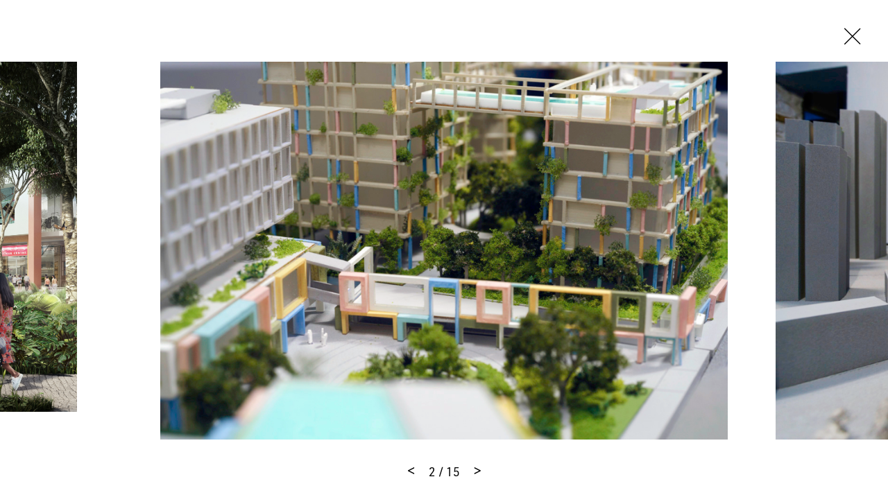

--- FILE ---
content_type: text/html
request_url: https://mvrdv.com/projects/384/holland-village?photo=18172
body_size: 20195
content:
<!DOCTYPE html><html lang="en"><head><link rel="preconnect" href="https://use.typekit.net" crossorigin="">
    <meta charset="utf-8">
    <base href="/">

    <!--
    *  .smmmmmmmmmmmm.      .smmmmmmmm-          smmmmmm-    `smmmmmmmmmmm`  .smmmmmm.  smmmmm.   *
    *  smmmmmmmmmmmmmmy    -ymmmmmmmmmNd/      /dmmmmmmmmh-  -hmmmmmmmmmmh. `mmmyyyyy-  smmosdmh` *
    *  smmmh+++++++++:`   :mmmmy/--:ommmmo    :mmmh-`.:dmmm`      ymmo      `mmh        smd  +mm- *
    *  ymmmo             `dmmm/      .mmmm-   ommm.    `os/       ymmo      `mmd::::`   smmddmms  *
    *  ymmmo             .mmmm.       hmNm/   /mmms`              ymmo      `mmmmmmms   smm//omm+ *
    *  ymmmo             .mmmm.       hmmm/    +mmmmmdhs/`        ymmo      `mmh````    smd   hmy *
    *  ymmms.......`     .mmmm.       hmmm/     `+ydmmmmmm+       ymmo      `mmh        smd   hmy *
    *  smmmmmmmmmmmmd-   .mmmm.       hmmm/           .smmmo      ymmo      `mmd/////`  /ho   +h+ *
    *  smmmmmmmmmmmmh.   .mmmm.       hmmm/   -+/       hmmd`     ymmo      `dmmmmmmm:
    *  ymmmo             .mmmm.       hmmm/  .mmmy`    -mmmh      ymmo
    *  ymmmo             .mmmm-      `dmmm:   /mmmmyoshmmmd.      -ss.
    *  ymmmo              ommNd/`   -hmmmh`    .odmmmmmmh/`
    *  ymmmo               ommmmmddmmmNmy`        .-::-`
    *  ymmmo                `+hmmmmmmho-
    *  ymmmo                    ..-.
    *  smNmo

    Concept, design and code by Foster (https://teamfoster.nl)
  -->

    <title>MVRDV - Holland Village</title>
    <meta name="viewport" content="width=device-width, initial-scale=1">
    <style type="text/css">@import url("https://p.typekit.net/p.css?s=1&k=yoj2ytp&ht=tk&f=17265.17267.17268.17269.32226.32227.32230.32231.32236.32238.10875.36601.36602.36607.36608.36617.36618.36623.36624.36633.36634.36639.36640&a=52234562&app=typekit&e=css");@font-face {font-family:"source-sans-pro";src:url("https://use.typekit.net/af/61f808/00000000000000003b9b3d63/27/l?primer=7cdcb44be4a7db8877ffa5c0007b8dd865b3bbc383831fe2ea177f62257a9191&fvd=n4&v=3") format("woff2"),url("https://use.typekit.net/af/61f808/00000000000000003b9b3d63/27/d?primer=7cdcb44be4a7db8877ffa5c0007b8dd865b3bbc383831fe2ea177f62257a9191&fvd=n4&v=3") format("woff"),url("https://use.typekit.net/af/61f808/00000000000000003b9b3d63/27/a?primer=7cdcb44be4a7db8877ffa5c0007b8dd865b3bbc383831fe2ea177f62257a9191&fvd=n4&v=3") format("opentype");font-display:auto;font-style:normal;font-weight:400;font-stretch:normal;}@font-face {font-family:"source-sans-pro";src:url("https://use.typekit.net/af/422d60/00000000000000003b9b3d67/27/l?primer=7cdcb44be4a7db8877ffa5c0007b8dd865b3bbc383831fe2ea177f62257a9191&fvd=n7&v=3") format("woff2"),url("https://use.typekit.net/af/422d60/00000000000000003b9b3d67/27/d?primer=7cdcb44be4a7db8877ffa5c0007b8dd865b3bbc383831fe2ea177f62257a9191&fvd=n7&v=3") format("woff"),url("https://use.typekit.net/af/422d60/00000000000000003b9b3d67/27/a?primer=7cdcb44be4a7db8877ffa5c0007b8dd865b3bbc383831fe2ea177f62257a9191&fvd=n7&v=3") format("opentype");font-display:auto;font-style:normal;font-weight:700;font-stretch:normal;}@font-face {font-family:"source-sans-pro";src:url("https://use.typekit.net/af/9373a0/00000000000000003b9b3d68/27/l?primer=7cdcb44be4a7db8877ffa5c0007b8dd865b3bbc383831fe2ea177f62257a9191&fvd=i7&v=3") format("woff2"),url("https://use.typekit.net/af/9373a0/00000000000000003b9b3d68/27/d?primer=7cdcb44be4a7db8877ffa5c0007b8dd865b3bbc383831fe2ea177f62257a9191&fvd=i7&v=3") format("woff"),url("https://use.typekit.net/af/9373a0/00000000000000003b9b3d68/27/a?primer=7cdcb44be4a7db8877ffa5c0007b8dd865b3bbc383831fe2ea177f62257a9191&fvd=i7&v=3") format("opentype");font-display:auto;font-style:italic;font-weight:700;font-stretch:normal;}@font-face {font-family:"source-sans-pro";src:url("https://use.typekit.net/af/ffb1e2/00000000000000003b9b3d64/27/l?primer=7cdcb44be4a7db8877ffa5c0007b8dd865b3bbc383831fe2ea177f62257a9191&fvd=i4&v=3") format("woff2"),url("https://use.typekit.net/af/ffb1e2/00000000000000003b9b3d64/27/d?primer=7cdcb44be4a7db8877ffa5c0007b8dd865b3bbc383831fe2ea177f62257a9191&fvd=i4&v=3") format("woff"),url("https://use.typekit.net/af/ffb1e2/00000000000000003b9b3d64/27/a?primer=7cdcb44be4a7db8877ffa5c0007b8dd865b3bbc383831fe2ea177f62257a9191&fvd=i4&v=3") format("opentype");font-display:auto;font-style:italic;font-weight:400;font-stretch:normal;}@font-face {font-family:"din-2014";src:url("https://use.typekit.net/af/570287/00000000000000007735afea/30/l?primer=7cdcb44be4a7db8877ffa5c0007b8dd865b3bbc383831fe2ea177f62257a9191&fvd=i4&v=3") format("woff2"),url("https://use.typekit.net/af/570287/00000000000000007735afea/30/d?primer=7cdcb44be4a7db8877ffa5c0007b8dd865b3bbc383831fe2ea177f62257a9191&fvd=i4&v=3") format("woff"),url("https://use.typekit.net/af/570287/00000000000000007735afea/30/a?primer=7cdcb44be4a7db8877ffa5c0007b8dd865b3bbc383831fe2ea177f62257a9191&fvd=i4&v=3") format("opentype");font-display:auto;font-style:italic;font-weight:400;font-stretch:normal;}@font-face {font-family:"din-2014";src:url("https://use.typekit.net/af/c2b6e5/00000000000000007735afee/30/l?primer=7cdcb44be4a7db8877ffa5c0007b8dd865b3bbc383831fe2ea177f62257a9191&fvd=n4&v=3") format("woff2"),url("https://use.typekit.net/af/c2b6e5/00000000000000007735afee/30/d?primer=7cdcb44be4a7db8877ffa5c0007b8dd865b3bbc383831fe2ea177f62257a9191&fvd=n4&v=3") format("woff"),url("https://use.typekit.net/af/c2b6e5/00000000000000007735afee/30/a?primer=7cdcb44be4a7db8877ffa5c0007b8dd865b3bbc383831fe2ea177f62257a9191&fvd=n4&v=3") format("opentype");font-display:auto;font-style:normal;font-weight:400;font-stretch:normal;}@font-face {font-family:"din-2014";src:url("https://use.typekit.net/af/efa8e9/00000000000000007735aff4/30/l?primer=7cdcb44be4a7db8877ffa5c0007b8dd865b3bbc383831fe2ea177f62257a9191&fvd=i7&v=3") format("woff2"),url("https://use.typekit.net/af/efa8e9/00000000000000007735aff4/30/d?primer=7cdcb44be4a7db8877ffa5c0007b8dd865b3bbc383831fe2ea177f62257a9191&fvd=i7&v=3") format("woff"),url("https://use.typekit.net/af/efa8e9/00000000000000007735aff4/30/a?primer=7cdcb44be4a7db8877ffa5c0007b8dd865b3bbc383831fe2ea177f62257a9191&fvd=i7&v=3") format("opentype");font-display:auto;font-style:italic;font-weight:700;font-stretch:normal;}@font-face {font-family:"din-2014";src:url("https://use.typekit.net/af/1fe1ce/00000000000000007735aff6/30/l?primer=7cdcb44be4a7db8877ffa5c0007b8dd865b3bbc383831fe2ea177f62257a9191&fvd=n7&v=3") format("woff2"),url("https://use.typekit.net/af/1fe1ce/00000000000000007735aff6/30/d?primer=7cdcb44be4a7db8877ffa5c0007b8dd865b3bbc383831fe2ea177f62257a9191&fvd=n7&v=3") format("woff"),url("https://use.typekit.net/af/1fe1ce/00000000000000007735aff6/30/a?primer=7cdcb44be4a7db8877ffa5c0007b8dd865b3bbc383831fe2ea177f62257a9191&fvd=n7&v=3") format("opentype");font-display:auto;font-style:normal;font-weight:700;font-stretch:normal;}@font-face {font-family:"din-2014-narrow";src:url("https://use.typekit.net/af/2bdaca/00000000000000007735afe5/30/l?primer=7cdcb44be4a7db8877ffa5c0007b8dd865b3bbc383831fe2ea177f62257a9191&fvd=n4&v=3") format("woff2"),url("https://use.typekit.net/af/2bdaca/00000000000000007735afe5/30/d?primer=7cdcb44be4a7db8877ffa5c0007b8dd865b3bbc383831fe2ea177f62257a9191&fvd=n4&v=3") format("woff"),url("https://use.typekit.net/af/2bdaca/00000000000000007735afe5/30/a?primer=7cdcb44be4a7db8877ffa5c0007b8dd865b3bbc383831fe2ea177f62257a9191&fvd=n4&v=3") format("opentype");font-display:auto;font-style:normal;font-weight:400;font-stretch:normal;}@font-face {font-family:"din-2014-narrow";src:url("https://use.typekit.net/af/6be18e/00000000000000007735afeb/30/l?primer=7cdcb44be4a7db8877ffa5c0007b8dd865b3bbc383831fe2ea177f62257a9191&fvd=n7&v=3") format("woff2"),url("https://use.typekit.net/af/6be18e/00000000000000007735afeb/30/d?primer=7cdcb44be4a7db8877ffa5c0007b8dd865b3bbc383831fe2ea177f62257a9191&fvd=n7&v=3") format("woff"),url("https://use.typekit.net/af/6be18e/00000000000000007735afeb/30/a?primer=7cdcb44be4a7db8877ffa5c0007b8dd865b3bbc383831fe2ea177f62257a9191&fvd=n7&v=3") format("opentype");font-display:auto;font-style:normal;font-weight:700;font-stretch:normal;}@font-face {font-family:"din-condensed";src:url("https://use.typekit.net/af/cfbead/0000000000000000000146b3/27/l?primer=7cdcb44be4a7db8877ffa5c0007b8dd865b3bbc383831fe2ea177f62257a9191&fvd=n4&v=3") format("woff2"),url("https://use.typekit.net/af/cfbead/0000000000000000000146b3/27/d?primer=7cdcb44be4a7db8877ffa5c0007b8dd865b3bbc383831fe2ea177f62257a9191&fvd=n4&v=3") format("woff"),url("https://use.typekit.net/af/cfbead/0000000000000000000146b3/27/a?primer=7cdcb44be4a7db8877ffa5c0007b8dd865b3bbc383831fe2ea177f62257a9191&fvd=n4&v=3") format("opentype");font-display:auto;font-style:normal;font-weight:400;font-stretch:normal;}@font-face {font-family:"urw-din";src:url("https://use.typekit.net/af/1f0265/00000000000000007735a839/30/l?primer=7cdcb44be4a7db8877ffa5c0007b8dd865b3bbc383831fe2ea177f62257a9191&fvd=i4&v=3") format("woff2"),url("https://use.typekit.net/af/1f0265/00000000000000007735a839/30/d?primer=7cdcb44be4a7db8877ffa5c0007b8dd865b3bbc383831fe2ea177f62257a9191&fvd=i4&v=3") format("woff"),url("https://use.typekit.net/af/1f0265/00000000000000007735a839/30/a?primer=7cdcb44be4a7db8877ffa5c0007b8dd865b3bbc383831fe2ea177f62257a9191&fvd=i4&v=3") format("opentype");font-display:auto;font-style:italic;font-weight:400;font-stretch:normal;}@font-face {font-family:"urw-din";src:url("https://use.typekit.net/af/f1d51b/00000000000000007735a83d/30/l?primer=7cdcb44be4a7db8877ffa5c0007b8dd865b3bbc383831fe2ea177f62257a9191&fvd=n4&v=3") format("woff2"),url("https://use.typekit.net/af/f1d51b/00000000000000007735a83d/30/d?primer=7cdcb44be4a7db8877ffa5c0007b8dd865b3bbc383831fe2ea177f62257a9191&fvd=n4&v=3") format("woff"),url("https://use.typekit.net/af/f1d51b/00000000000000007735a83d/30/a?primer=7cdcb44be4a7db8877ffa5c0007b8dd865b3bbc383831fe2ea177f62257a9191&fvd=n4&v=3") format("opentype");font-display:auto;font-style:normal;font-weight:400;font-stretch:normal;}@font-face {font-family:"urw-din";src:url("https://use.typekit.net/af/1c5092/00000000000000007735a84b/30/l?primer=7cdcb44be4a7db8877ffa5c0007b8dd865b3bbc383831fe2ea177f62257a9191&fvd=i7&v=3") format("woff2"),url("https://use.typekit.net/af/1c5092/00000000000000007735a84b/30/d?primer=7cdcb44be4a7db8877ffa5c0007b8dd865b3bbc383831fe2ea177f62257a9191&fvd=i7&v=3") format("woff"),url("https://use.typekit.net/af/1c5092/00000000000000007735a84b/30/a?primer=7cdcb44be4a7db8877ffa5c0007b8dd865b3bbc383831fe2ea177f62257a9191&fvd=i7&v=3") format("opentype");font-display:auto;font-style:italic;font-weight:700;font-stretch:normal;}@font-face {font-family:"urw-din";src:url("https://use.typekit.net/af/cd97e9/00000000000000007735a84f/30/l?primer=7cdcb44be4a7db8877ffa5c0007b8dd865b3bbc383831fe2ea177f62257a9191&fvd=n7&v=3") format("woff2"),url("https://use.typekit.net/af/cd97e9/00000000000000007735a84f/30/d?primer=7cdcb44be4a7db8877ffa5c0007b8dd865b3bbc383831fe2ea177f62257a9191&fvd=n7&v=3") format("woff"),url("https://use.typekit.net/af/cd97e9/00000000000000007735a84f/30/a?primer=7cdcb44be4a7db8877ffa5c0007b8dd865b3bbc383831fe2ea177f62257a9191&fvd=n7&v=3") format("opentype");font-display:auto;font-style:normal;font-weight:700;font-stretch:normal;}@font-face {font-family:"urw-din-condensed";src:url("https://use.typekit.net/af/b27e1e/00000000000000007735a83b/30/l?primer=7cdcb44be4a7db8877ffa5c0007b8dd865b3bbc383831fe2ea177f62257a9191&fvd=i4&v=3") format("woff2"),url("https://use.typekit.net/af/b27e1e/00000000000000007735a83b/30/d?primer=7cdcb44be4a7db8877ffa5c0007b8dd865b3bbc383831fe2ea177f62257a9191&fvd=i4&v=3") format("woff"),url("https://use.typekit.net/af/b27e1e/00000000000000007735a83b/30/a?primer=7cdcb44be4a7db8877ffa5c0007b8dd865b3bbc383831fe2ea177f62257a9191&fvd=i4&v=3") format("opentype");font-display:auto;font-style:italic;font-weight:400;font-stretch:normal;}@font-face {font-family:"urw-din-condensed";src:url("https://use.typekit.net/af/ba5c17/00000000000000007735a83e/30/l?primer=7cdcb44be4a7db8877ffa5c0007b8dd865b3bbc383831fe2ea177f62257a9191&fvd=n4&v=3") format("woff2"),url("https://use.typekit.net/af/ba5c17/00000000000000007735a83e/30/d?primer=7cdcb44be4a7db8877ffa5c0007b8dd865b3bbc383831fe2ea177f62257a9191&fvd=n4&v=3") format("woff"),url("https://use.typekit.net/af/ba5c17/00000000000000007735a83e/30/a?primer=7cdcb44be4a7db8877ffa5c0007b8dd865b3bbc383831fe2ea177f62257a9191&fvd=n4&v=3") format("opentype");font-display:auto;font-style:normal;font-weight:400;font-stretch:normal;}@font-face {font-family:"urw-din-condensed";src:url("https://use.typekit.net/af/be96d8/00000000000000007735a84d/30/l?primer=7cdcb44be4a7db8877ffa5c0007b8dd865b3bbc383831fe2ea177f62257a9191&fvd=n7&v=3") format("woff2"),url("https://use.typekit.net/af/be96d8/00000000000000007735a84d/30/d?primer=7cdcb44be4a7db8877ffa5c0007b8dd865b3bbc383831fe2ea177f62257a9191&fvd=n7&v=3") format("woff"),url("https://use.typekit.net/af/be96d8/00000000000000007735a84d/30/a?primer=7cdcb44be4a7db8877ffa5c0007b8dd865b3bbc383831fe2ea177f62257a9191&fvd=n7&v=3") format("opentype");font-display:auto;font-style:normal;font-weight:700;font-stretch:normal;}@font-face {font-family:"urw-din-condensed";src:url("https://use.typekit.net/af/3f20e7/00000000000000007735a850/30/l?primer=7cdcb44be4a7db8877ffa5c0007b8dd865b3bbc383831fe2ea177f62257a9191&fvd=i7&v=3") format("woff2"),url("https://use.typekit.net/af/3f20e7/00000000000000007735a850/30/d?primer=7cdcb44be4a7db8877ffa5c0007b8dd865b3bbc383831fe2ea177f62257a9191&fvd=i7&v=3") format("woff"),url("https://use.typekit.net/af/3f20e7/00000000000000007735a850/30/a?primer=7cdcb44be4a7db8877ffa5c0007b8dd865b3bbc383831fe2ea177f62257a9191&fvd=i7&v=3") format("opentype");font-display:auto;font-style:italic;font-weight:700;font-stretch:normal;}@font-face {font-family:"urw-din-semi-condensed";src:url("https://use.typekit.net/af/68a396/00000000000000007735a83c/30/l?primer=7cdcb44be4a7db8877ffa5c0007b8dd865b3bbc383831fe2ea177f62257a9191&fvd=n4&v=3") format("woff2"),url("https://use.typekit.net/af/68a396/00000000000000007735a83c/30/d?primer=7cdcb44be4a7db8877ffa5c0007b8dd865b3bbc383831fe2ea177f62257a9191&fvd=n4&v=3") format("woff"),url("https://use.typekit.net/af/68a396/00000000000000007735a83c/30/a?primer=7cdcb44be4a7db8877ffa5c0007b8dd865b3bbc383831fe2ea177f62257a9191&fvd=n4&v=3") format("opentype");font-display:auto;font-style:normal;font-weight:400;font-stretch:normal;}@font-face {font-family:"urw-din-semi-condensed";src:url("https://use.typekit.net/af/960873/00000000000000007735a83f/30/l?primer=7cdcb44be4a7db8877ffa5c0007b8dd865b3bbc383831fe2ea177f62257a9191&fvd=i4&v=3") format("woff2"),url("https://use.typekit.net/af/960873/00000000000000007735a83f/30/d?primer=7cdcb44be4a7db8877ffa5c0007b8dd865b3bbc383831fe2ea177f62257a9191&fvd=i4&v=3") format("woff"),url("https://use.typekit.net/af/960873/00000000000000007735a83f/30/a?primer=7cdcb44be4a7db8877ffa5c0007b8dd865b3bbc383831fe2ea177f62257a9191&fvd=i4&v=3") format("opentype");font-display:auto;font-style:italic;font-weight:400;font-stretch:normal;}@font-face {font-family:"urw-din-semi-condensed";src:url("https://use.typekit.net/af/f61b58/00000000000000007735a84e/30/l?primer=7cdcb44be4a7db8877ffa5c0007b8dd865b3bbc383831fe2ea177f62257a9191&fvd=n7&v=3") format("woff2"),url("https://use.typekit.net/af/f61b58/00000000000000007735a84e/30/d?primer=7cdcb44be4a7db8877ffa5c0007b8dd865b3bbc383831fe2ea177f62257a9191&fvd=n7&v=3") format("woff"),url("https://use.typekit.net/af/f61b58/00000000000000007735a84e/30/a?primer=7cdcb44be4a7db8877ffa5c0007b8dd865b3bbc383831fe2ea177f62257a9191&fvd=n7&v=3") format("opentype");font-display:auto;font-style:normal;font-weight:700;font-stretch:normal;}@font-face {font-family:"urw-din-semi-condensed";src:url("https://use.typekit.net/af/349829/00000000000000007735a852/30/l?primer=7cdcb44be4a7db8877ffa5c0007b8dd865b3bbc383831fe2ea177f62257a9191&fvd=i7&v=3") format("woff2"),url("https://use.typekit.net/af/349829/00000000000000007735a852/30/d?primer=7cdcb44be4a7db8877ffa5c0007b8dd865b3bbc383831fe2ea177f62257a9191&fvd=i7&v=3") format("woff"),url("https://use.typekit.net/af/349829/00000000000000007735a852/30/a?primer=7cdcb44be4a7db8877ffa5c0007b8dd865b3bbc383831fe2ea177f62257a9191&fvd=i7&v=3") format("opentype");font-display:auto;font-style:italic;font-weight:700;font-stretch:normal;}.tk-source-sans-pro{font-family:"source-sans-pro",sans-serif;}.tk-din-2014{font-family:"din-2014",sans-serif;}.tk-din-2014-narrow{font-family:"din-2014-narrow",sans-serif;}.tk-din-condensed{font-family:"din-condensed",sans-serif;}.tk-urw-din{font-family:"urw-din",sans-serif;}.tk-urw-din-condensed{font-family:"urw-din-condensed",sans-serif;}.tk-urw-din-semi-condensed{font-family:"urw-din-semi-condensed",sans-serif;}</style>
    <link rel="apple-touch-icon" sizes="180x180" href="/assets/gfx/favicons/apple-touch-icon.png">
    <link rel="icon" type="image/png" sizes="32x32" href="/assets/gfx/favicons/favicon-32x32.png">
    <link rel="icon" type="image/png" sizes="16x16" href="/assets/gfx/favicons/favicon-16x16.png">
    <link rel="manifest" href="/assets/gfx/favicons/manifest.json">
    <link rel="mask-icon" href="/assets/gfx/favicons/safari-pinned-tab.svg" color="#5bbad5">
    <link rel="shortcut icon" href="/assets/gfx/favicons/favicon.ico">
    <meta name="msapplication-config" content="/assets/gfx/favicons/browserconfig.xml">
    <meta name="theme-color" content="#ffffff">
    <style>body{opacity:0;transition:opacity .3s ease-in-out}</style><link href="/assets/style.css" rel="stylesheet" type="text/css" media="print" onload="this.media='all'"><noscript><link rel="stylesheet" href="/assets/style.css"></noscript>

    <script>
      (function (d) {
        var config = {
            kitId: 'rfc7zrt',
            scriptTimeout: 3000,
            async: true,
          },
          h = d.documentElement,
          t = setTimeout(function () {
            h.className = h.className.replace(/\bwf-loading\b/g, '') + ' wf-inactive';
          }, config.scriptTimeout),
          tk = d.createElement('script'),
          f = false,
          s = d.getElementsByTagName('script')[0],
          a;
        h.className += ' wf-loading';
        tk.src = 'https://use.typekit.net/' + config.kitId + '.js';
        tk.async = true;
        tk.onload = tk.onreadystatechange = function () {
          a = this.readyState;
          if (f || (a && a != 'complete' && a != 'loaded')) return;
          f = true;
          clearTimeout(t);
          try {
            Typekit.load(config);
          } catch (e) {}
        };
        s.parentNode.insertBefore(tk, s);
      })(document);
    </script>
  <style>@charset "UTF-8";@-webkit-keyframes fade-in{0%{opacity:0}to{opacity:1}}@-webkit-keyframes fade-out{0%{opacity:1}to{opacity:0}}@-webkit-keyframes spin{to{transform:rotate(360deg)}}@-webkit-keyframes shake{10%,90%{transform:translate(-1px)}20%,80%{transform:translate(2px)}30%,50%,70%{transform:translate(-4px)}40%,60%{transform:translate(4px)}}@-webkit-keyframes bounce{0%,5%{transform:translate(0)}10%{transform:translate(-30px)}12.5%{transform:translate(0)}15%{transform:translate(-10px)}20%,25%{transform:translate(0)}}*,*:before,*:after{box-sizing:border-box}html{font-family:sans-serif;line-height:1;-webkit-text-size-adjust:100%;-ms-text-size-adjust:100%;-ms-overflow-style:scrollbar;-webkit-tap-highlight-color:rgba(0,0,0,0)}body{margin:1rem;font-family:sans-serif;font-size:16px;font-weight:400;line-height:1;color:#000;text-align:left;background-color:#fff}html{font-size:16px}@media all and (max-width: 47.8125em){html{font-size:15px}}body{font-family:urw-din,source-han-sans-cjk-ja,source-han-sans-simplified-c,simhei,Microsoft YaHei,\5fae\8f6f\96c5\9ed1,STXihei,\534e\6587\7ec6\9ed1,sans-serif;-webkit-font-smoothing:antialiased;-moz-osx-font-smoothing:grayscale;text-rendering:optimizeLegibility!important;-webkit-font-smoothing:antialiased!important;line-height:1.5;overflow-x:hidden;margin:0;color:#000}body:before{display:none;border-top:3px dashed lime;content:"";z-index:9999;position:fixed;top:50%;left:0;right:0;width:100%}@media all and (max-width: 47.8125em){body:after{content:"breakpoint-mobile";display:none}}@media all and (min-width: 47.875em) and (max-width: 64em){body:after{content:"breakpoint-tablet";display:none}}@media all and (min-width: 64.0625em) and (max-width: 81.1875em){body:after{content:"breakpoint-desktop";display:none}}@media all and (min-width: 81.25em){body:after{content:"breakpoint-large-desktop";display:none}}@-webkit-keyframes sk-bouncedelay{0%,80%,to{transform:scale(0)}40%{transform:scale(1)}}@-webkit-keyframes dotBounce{0%,99%{transform:translateY(0)}50%{transform:translateY(-10px)}}@-webkit-keyframes growLine{0%{height:0}to{height:100%}}</style><link rel="stylesheet" href="styles.css" media="print" onload="this.media='all'"><noscript><link rel="stylesheet" href="styles.css"></noscript><style ng-transition="mvrdv">[_nghost-sc24]{overflow:hidden;height:100vh;position:relative}[_nghost-sc24] > .router-animation[_ngcontent-sc24]{position:relative}[_nghost-sc24]     router-outlet~*{position:relative;display:block;width:100%;height:100%}[_nghost-sc24]   .app[_ngcontent-sc24]{position:relative}</style><style ng-transition="mvrdv">.loader[_ngcontent-sc17]{background:white;position:absolute;top:0;left:0;right:0;bottom:0;display:block;height:100%;width:100%}.loader.is--initialized[_ngcontent-sc17]   .indicator[_ngcontent-sc17]{opacity:1}.loader[_ngcontent-sc17]   .indicator[_ngcontent-sc17]{transition:opacity .3s 5s ease-in-out;opacity:0}.loader.is--fixed[_ngcontent-sc17]{position:fixed}.loader.type--dark[_ngcontent-sc17]{background:black}.loader.type--dark[_ngcontent-sc17]   .indicator-item[_ngcontent-sc17]{background:white}</style><meta property="description" name="description" content="The ambition for the expansion of the Holland Village neighbourhood in central Singapore was to create an endearing and enduring design grounded in humanism, p..."><meta property="og:title" name="og:title" content="MVRDV - Holland Village"><meta property="og:image" name="og:image" content="https:https://api.mvrdv.com/media/uploads/project/384/004.jpg"><meta property="og:description" name="og:description" content="The ambition for the expansion of the Holland Village neighbourhood in central Singapore was to create an endearing and enduring design grounded in humanism, purpose, practicality and longevity. MVRDV’s dynamic mixed-use proposal, developed in consultation with West 8 Urban Design &amp; Landscape Archi..."><meta property="twitter:card" name="twitter:card" content="summary_large_image"><meta property="twitter:site" name="twitter:site" content="@MVRDV"><meta property="twitter:title" name="twitter:title" content="MVRDV - Holland Village"><meta property="twitter:description" name="twitter:description" content="The ambition for the expansion of the Holland Village neighbourhood in central Singapore was to create an endearing and enduring design grounded in humanism, purpose, practicality and longevity. MVRDV’s dynamic mixed-use proposal, developed in consultation with West 8 Urban Design &amp; Landscape Archi..."><meta property="twitter:image" name="twitter:image" content="https://api.mvrdv.com/media/uploads/project/384/004.jpg?width=1200"><style ng-transition="mvrdv">swiper[fxflex]{display:flex;flex-direction:inherit;min-height:0;min-width:0}swiper[fxflex]>.swiper.s-wrapper{-webkit-box-flex:1;flex:1 1 auto;min-height:0;min-width:0}swiper>.swiper.s-wrapper{height:100%;width:100%}swiper>.swiper.s-wrapper .swiper-wrapper .swiper-slide{height:100%;max-height:100%;max-width:100%;overflow:auto;width:100%;will-change:transform}swiper>.swiper.s-wrapper .swiper-pagination{pointer-events:none}swiper>.swiper.s-wrapper .swiper-pagination .swiper-pagination-handle{cursor:pointer;display:inline-block;margin:2px;padding:4px;pointer-events:all;position:relative}swiper>.swiper.s-wrapper .swiper-pagination .swiper-pagination-handle .swiper-pagination-bullet{display:inline-block;margin:0;pointer-events:none}swiper>.swiper.s-wrapper .swiper-pagination .swiper-pagination-handle .swiper-pagination-bullet.swiper-pagination-bullet-first,swiper>.swiper.s-wrapper .swiper-pagination .swiper-pagination-handle .swiper-pagination-bullet.swiper-pagination-bullet-last{border:1px solid rgba(0,0,0,.5)}swiper>.swiper.s-wrapper.swiper-container-vertical>.swiper-button-prev{left:50%;margin-left:-13px;margin-top:0;top:10px;transform:rotate(90deg)}swiper>.swiper.s-wrapper.swiper-container-vertical>.swiper-button-next{bottom:10px;left:50%;margin-left:-13px;margin-top:0;top:auto;transform:rotate(90deg)}.swiper-button-next[hidden]:after,.swiper-button-prev[hidden]:after{display:none}swiper>.swiper.s-wrapper.swiper-container-vertical>.swiper-scrollbar{transition:width .25s ease-in-out;width:8px}swiper>.swiper.s-wrapper.swiper-container-vertical>.swiper-scrollbar:hover{width:16px}swiper>.swiper.s-wrapper.swiper-container-vertical>.swiper-pagination .swiper-pagination-handle{display:block}swiper>.swiper.s-wrapper.swiper-container-vertical>.swiper-pagination .swiper-pagination-handle .swiper-pagination-bullet{display:inline-block}swiper>.swiper.s-wrapper.swiper-container-vertical>.swiper-pagination .swiper-pagination-handle .swiper-pagination-bullet.swiper-pagination-bullet-first,swiper>.swiper.s-wrapper.swiper-container-vertical>.swiper-pagination .swiper-pagination-handle .swiper-pagination-bullet.swiper-pagination-bullet-last{margin:0 -1px}swiper>.swiper.s-wrapper.swiper-container-horizontal>.swiper-scrollbar{height:8px;transition:height .25s ease-in-out}swiper>.swiper.s-wrapper.swiper-container-horizontal>.swiper-scrollbar:hover{height:16px}swiper>.swiper.s-wrapper.swiper-container-horizontal>.swiper-pagination .swiper-pagination-handle .swiper-pagination-bullet.swiper-pagination-bullet-first,swiper>.swiper.s-wrapper.swiper-container-horizontal>.swiper-pagination .swiper-pagination-handle .swiper-pagination-bullet.swiper-pagination-bullet-last{margin:-1px 0}</style><style ng-transition="mvrdv">@font-face{font-family:swiper-icons;font-style:normal;font-weight:400;src:url("data:application/font-woff;charset=utf-8;base64, [base64]//wADZ2x5ZgAAAywAAADMAAAD2MHtryVoZWFkAAABbAAAADAAAAA2E2+eoWhoZWEAAAGcAAAAHwAAACQC9gDzaG10eAAAAigAAAAZAAAArgJkABFsb2NhAAAC0AAAAFoAAABaFQAUGG1heHAAAAG8AAAAHwAAACAAcABAbmFtZQAAA/gAAAE5AAACXvFdBwlwb3N0AAAFNAAAAGIAAACE5s74hXjaY2BkYGAAYpf5Hu/j+W2+MnAzMYDAzaX6QjD6/4//Bxj5GA8AuRwMYGkAPywL13jaY2BkYGA88P8Agx4j+/8fQDYfA1AEBWgDAIB2BOoAeNpjYGRgYNBh4GdgYgABEMnIABJzYNADCQAACWgAsQB42mNgYfzCOIGBlYGB0YcxjYGBwR1Kf2WQZGhhYGBiYGVmgAFGBiQQkOaawtDAoMBQxXjg/wEGPcYDDA4wNUA2CCgwsAAAO4EL6gAAeNpj2M0gyAACqxgGNWBkZ2D4/wMA+xkDdgAAAHjaY2BgYGaAYBkGRgYQiAHyGMF8FgYHIM3DwMHABGQrMOgyWDLEM1T9/w8UBfEMgLzE////P/5//f/V/xv+r4eaAAeMbAxwIUYmIMHEgKYAYjUcsDAwsLKxc3BycfPw8jEQA/[base64]/uznmfPFBNODM2K7MTQ45YEAZqGP81AmGGcF3iPqOop0r1SPTaTbVkfUe4HXj97wYE+yNwWYxwWu4v1ugWHgo3S1XdZEVqWM7ET0cfnLGxWfkgR42o2PvWrDMBSFj/IHLaF0zKjRgdiVMwScNRAoWUoH78Y2icB/yIY09An6AH2Bdu/UB+yxopYshQiEvnvu0dURgDt8QeC8PDw7Fpji3fEA4z/PEJ6YOB5hKh4dj3EvXhxPqH/SKUY3rJ7srZ4FZnh1PMAtPhwP6fl2PMJMPDgeQ4rY8YT6Gzao0eAEA409DuggmTnFnOcSCiEiLMgxCiTI6Cq5DZUd3Qmp10vO0LaLTd2cjN4fOumlc7lUYbSQcZFkutRG7g6JKZKy0RmdLY680CDnEJ+UMkpFFe1RN7nxdVpXrC4aTtnaurOnYercZg2YVmLN/d/gczfEimrE/fs/bOuq29Zmn8tloORaXgZgGa78yO9/cnXm2BpaGvq25Dv9S4E9+5SIc9PqupJKhYFSSl47+Qcr1mYNAAAAeNptw0cKwkAAAMDZJA8Q7OUJvkLsPfZ6zFVERPy8qHh2YER+3i/BP83vIBLLySsoKimrqKqpa2hp6+jq6RsYGhmbmJqZSy0sraxtbO3sHRydnEMU4uR6yx7JJXveP7WrDycAAAAAAAH//wACeNpjYGRgYOABYhkgZgJCZgZNBkYGLQZtIJsFLMYAAAw3ALgAeNolizEKgDAQBCchRbC2sFER0YD6qVQiBCv/H9ezGI6Z5XBAw8CBK/m5iQQVauVbXLnOrMZv2oLdKFa8Pjuru2hJzGabmOSLzNMzvutpB3N42mNgZGBg4GKQYzBhYMxJLMlj4GBgAYow/P/PAJJhLM6sSoWKfWCAAwDAjgbRAAB42mNgYGBkAIIbCZo5IPrmUn0hGA0AO8EFTQAA") format("woff")}:root{--swiper-theme-color:#007aff}.swiper-container{list-style:none;margin-left:auto;margin-right:auto;overflow:hidden;padding:0;position:relative;z-index:1}.swiper-container-vertical>.swiper-wrapper{flex-direction:column}.swiper-wrapper{box-sizing:content-box;display:flex;height:100%;position:relative;transition-property:transform;width:100%;z-index:1}.swiper-container-android .swiper-slide,.swiper-wrapper{transform:translateZ(0)}.swiper-container-multirow>.swiper-wrapper{flex-wrap:wrap}.swiper-container-multirow-column>.swiper-wrapper{flex-direction:column;flex-wrap:wrap}.swiper-container-free-mode>.swiper-wrapper{margin:0 auto;transition-timing-function:ease-out}.swiper-slide{flex-shrink:0;height:100%;position:relative;transition-property:transform;width:100%}.swiper-slide-invisible-blank{visibility:hidden}.swiper-container-autoheight,.swiper-container-autoheight .swiper-slide{height:auto}.swiper-container-autoheight .swiper-wrapper{align-items:flex-start;transition-property:transform,height}.swiper-container-3d{perspective:1200px}.swiper-container-3d .swiper-cube-shadow,.swiper-container-3d .swiper-slide,.swiper-container-3d .swiper-slide-shadow-bottom,.swiper-container-3d .swiper-slide-shadow-left,.swiper-container-3d .swiper-slide-shadow-right,.swiper-container-3d .swiper-slide-shadow-top,.swiper-container-3d .swiper-wrapper{transform-style:preserve-3d}.swiper-container-3d .swiper-slide-shadow-bottom,.swiper-container-3d .swiper-slide-shadow-left,.swiper-container-3d .swiper-slide-shadow-right,.swiper-container-3d .swiper-slide-shadow-top{height:100%;left:0;pointer-events:none;position:absolute;top:0;width:100%;z-index:10}.swiper-container-3d .swiper-slide-shadow-left{background-image:linear-gradient(270deg,rgba(0,0,0,.5),transparent)}.swiper-container-3d .swiper-slide-shadow-right{background-image:linear-gradient(90deg,rgba(0,0,0,.5),transparent)}.swiper-container-3d .swiper-slide-shadow-top{background-image:linear-gradient(0deg,rgba(0,0,0,.5),transparent)}.swiper-container-3d .swiper-slide-shadow-bottom{background-image:linear-gradient(180deg,rgba(0,0,0,.5),transparent)}.swiper-container-css-mode>.swiper-wrapper{-ms-overflow-style:none;overflow:auto;scrollbar-width:none}.swiper-container-css-mode>.swiper-wrapper::-webkit-scrollbar{display:none}.swiper-container-css-mode>.swiper-wrapper>.swiper-slide{scroll-snap-align:start start}.swiper-container-horizontal.swiper-container-css-mode>.swiper-wrapper{-ms-scroll-snap-type:x mandatory;scroll-snap-type:x mandatory}.swiper-container-vertical.swiper-container-css-mode>.swiper-wrapper{-ms-scroll-snap-type:y mandatory;scroll-snap-type:y mandatory}:root{--swiper-navigation-size:44px}.swiper-button-next,.swiper-button-prev{align-items:center;color:var(--swiper-navigation-color,var(--swiper-theme-color));cursor:pointer;display:flex;height:var(--swiper-navigation-size);justify-content:center;margin-top:calc(-1*var(--swiper-navigation-size)/2);position:absolute;top:50%;width:calc(var(--swiper-navigation-size)/44*27);z-index:10}.swiper-button-next.swiper-button-disabled,.swiper-button-prev.swiper-button-disabled{cursor:auto;opacity:.35;pointer-events:none}.swiper-button-next:after,.swiper-button-prev:after{font-family:swiper-icons;font-size:var(--swiper-navigation-size);font-variant:normal;letter-spacing:0;line-height:1;text-transform:none!important;text-transform:none}.swiper-button-prev,.swiper-container-rtl .swiper-button-next{left:10px;right:auto}.swiper-button-prev:after,.swiper-container-rtl .swiper-button-next:after{content:"prev"}.swiper-button-next,.swiper-container-rtl .swiper-button-prev{left:auto;right:10px}.swiper-button-next:after,.swiper-container-rtl .swiper-button-prev:after{content:"next"}.swiper-button-next.swiper-button-white,.swiper-button-prev.swiper-button-white{--swiper-navigation-color:#fff}.swiper-button-next.swiper-button-black,.swiper-button-prev.swiper-button-black{--swiper-navigation-color:#000}.swiper-button-lock{display:none}.swiper-pagination{position:absolute;text-align:center;transform:translateZ(0);transition:opacity .3s;z-index:10}.swiper-pagination.swiper-pagination-hidden{opacity:0}.swiper-container-horizontal>.swiper-pagination-bullets,.swiper-pagination-custom,.swiper-pagination-fraction{bottom:10px;left:0;width:100%}.swiper-pagination-bullets-dynamic{font-size:0;overflow:hidden}.swiper-pagination-bullets-dynamic .swiper-pagination-bullet{position:relative;transform:scale(.33)}.swiper-pagination-bullets-dynamic .swiper-pagination-bullet-active,.swiper-pagination-bullets-dynamic .swiper-pagination-bullet-active-main{transform:scale(1)}.swiper-pagination-bullets-dynamic .swiper-pagination-bullet-active-prev{transform:scale(.66)}.swiper-pagination-bullets-dynamic .swiper-pagination-bullet-active-prev-prev{transform:scale(.33)}.swiper-pagination-bullets-dynamic .swiper-pagination-bullet-active-next{transform:scale(.66)}.swiper-pagination-bullets-dynamic .swiper-pagination-bullet-active-next-next{transform:scale(.33)}.swiper-pagination-bullet{background:#000;border-radius:100%;display:inline-block;height:8px;opacity:.2;width:8px}button.swiper-pagination-bullet{-moz-appearance:none;-webkit-appearance:none;appearance:none;border:none;box-shadow:none;margin:0;padding:0}.swiper-pagination-clickable .swiper-pagination-bullet{cursor:pointer}.swiper-pagination-bullet-active{background:var(--swiper-pagination-color,var(--swiper-theme-color));opacity:1}.swiper-container-vertical>.swiper-pagination-bullets{right:10px;top:50%;transform:translate3d(0,-50%,0)}.swiper-container-vertical>.swiper-pagination-bullets .swiper-pagination-bullet{display:block;margin:6px 0}.swiper-container-vertical>.swiper-pagination-bullets.swiper-pagination-bullets-dynamic{top:50%;transform:translateY(-50%);width:8px}.swiper-container-vertical>.swiper-pagination-bullets.swiper-pagination-bullets-dynamic .swiper-pagination-bullet{display:inline-block;transition:transform .2s,top .2s}.swiper-container-horizontal>.swiper-pagination-bullets .swiper-pagination-bullet{margin:0 4px}.swiper-container-horizontal>.swiper-pagination-bullets.swiper-pagination-bullets-dynamic{left:50%;transform:translateX(-50%);white-space:nowrap}.swiper-container-horizontal>.swiper-pagination-bullets.swiper-pagination-bullets-dynamic .swiper-pagination-bullet{transition:transform .2s,left .2s}.swiper-container-horizontal.swiper-container-rtl>.swiper-pagination-bullets-dynamic .swiper-pagination-bullet{transition:transform .2s,right .2s}.swiper-pagination-progressbar{background:rgba(0,0,0,.25);position:absolute}.swiper-pagination-progressbar .swiper-pagination-progressbar-fill{background:var(--swiper-pagination-color,var(--swiper-theme-color));height:100%;left:0;position:absolute;top:0;transform:scale(0);transform-origin:left top;width:100%}.swiper-container-rtl .swiper-pagination-progressbar .swiper-pagination-progressbar-fill{transform-origin:right top}.swiper-container-horizontal>.swiper-pagination-progressbar,.swiper-container-vertical>.swiper-pagination-progressbar.swiper-pagination-progressbar-opposite{height:4px;left:0;top:0;width:100%}.swiper-container-horizontal>.swiper-pagination-progressbar.swiper-pagination-progressbar-opposite,.swiper-container-vertical>.swiper-pagination-progressbar{height:100%;left:0;top:0;width:4px}.swiper-pagination-white{--swiper-pagination-color:#fff}.swiper-pagination-black{--swiper-pagination-color:#000}.swiper-pagination-lock{display:none}.swiper-scrollbar{-ms-touch-action:none;background:rgba(0,0,0,.1);border-radius:10px;position:relative}.swiper-container-horizontal>.swiper-scrollbar{bottom:3px;height:5px;left:1%;position:absolute;width:98%;z-index:50}.swiper-container-vertical>.swiper-scrollbar{height:98%;position:absolute;right:3px;top:1%;width:5px;z-index:50}.swiper-scrollbar-drag{background:rgba(0,0,0,.5);border-radius:10px;height:100%;left:0;position:relative;top:0;width:100%}.swiper-scrollbar-cursor-drag{cursor:move}.swiper-scrollbar-lock{display:none}.swiper-zoom-container{align-items:center;display:flex;height:100%;justify-content:center;text-align:center;width:100%}.swiper-zoom-container>canvas,.swiper-zoom-container>img,.swiper-zoom-container>svg{-o-object-fit:contain;max-height:100%;max-width:100%;object-fit:contain}.swiper-slide-zoomed{cursor:move}.swiper-lazy-preloader{-webkit-animation:swiper-preloader-spin 1s linear infinite;animation:swiper-preloader-spin 1s linear infinite;border:4px solid var(--swiper-preloader-color,var(--swiper-theme-color));border-radius:50%;border-top:4px solid transparent;box-sizing:border-box;height:42px;left:50%;margin-left:-21px;margin-top:-21px;position:absolute;top:50%;transform-origin:50%;width:42px;z-index:10}.swiper-lazy-preloader-white{--swiper-preloader-color:#fff}.swiper-lazy-preloader-black{--swiper-preloader-color:#000}@-webkit-keyframes swiper-preloader-spin{to{transform:rotate(1turn)}}@keyframes swiper-preloader-spin{to{transform:rotate(1turn)}}.swiper-container .swiper-notification{left:0;opacity:0;pointer-events:none;position:absolute;top:0;z-index:-1000}.swiper-container-fade.swiper-container-free-mode .swiper-slide{transition-timing-function:ease-out}.swiper-container-fade .swiper-slide{pointer-events:none;transition-property:opacity}.swiper-container-fade .swiper-slide .swiper-slide{pointer-events:none}.swiper-container-fade .swiper-slide-active,.swiper-container-fade .swiper-slide-active .swiper-slide-active{pointer-events:auto}.swiper-container-cube{overflow:visible}.swiper-container-cube .swiper-slide{-webkit-backface-visibility:hidden;backface-visibility:hidden;height:100%;pointer-events:none;transform-origin:0 0;visibility:hidden;width:100%;z-index:1}.swiper-container-cube .swiper-slide .swiper-slide{pointer-events:none}.swiper-container-cube.swiper-container-rtl .swiper-slide{transform-origin:100% 0}.swiper-container-cube .swiper-slide-active,.swiper-container-cube .swiper-slide-active .swiper-slide-active{pointer-events:auto}.swiper-container-cube .swiper-slide-active,.swiper-container-cube .swiper-slide-next,.swiper-container-cube .swiper-slide-next+.swiper-slide,.swiper-container-cube .swiper-slide-prev{pointer-events:auto;visibility:visible}.swiper-container-cube .swiper-slide-shadow-bottom,.swiper-container-cube .swiper-slide-shadow-left,.swiper-container-cube .swiper-slide-shadow-right,.swiper-container-cube .swiper-slide-shadow-top{-webkit-backface-visibility:hidden;backface-visibility:hidden;z-index:0}.swiper-container-cube .swiper-cube-shadow{background:#000;bottom:0;filter:blur(50px);height:100%;left:0;opacity:.6;position:absolute;width:100%;z-index:0}.swiper-container-flip{overflow:visible}.swiper-container-flip .swiper-slide{-webkit-backface-visibility:hidden;backface-visibility:hidden;pointer-events:none;z-index:1}.swiper-container-flip .swiper-slide .swiper-slide{pointer-events:none}.swiper-container-flip .swiper-slide-active,.swiper-container-flip .swiper-slide-active .swiper-slide-active{pointer-events:auto}.swiper-container-flip .swiper-slide-shadow-bottom,.swiper-container-flip .swiper-slide-shadow-left,.swiper-container-flip .swiper-slide-shadow-right,.swiper-container-flip .swiper-slide-shadow-top{-webkit-backface-visibility:hidden;backface-visibility:hidden;z-index:0}</style><style ng-transition="mvrdv">app-image[_ngcontent-sc71]{display:contents}</style></head>
  <body class="set--ssr modal--open">
    <script>
      /*
       * Old Browser check
       * More options: http://browser-update.org/customize.html
       */
      var $buoop = {
        notify: { i: -5, f: -4, o: -4, s: -2, c: -4 },
        style: 'bottom',
        insecure: true,
        api: 5,
        reminder: 0,
      };
      function $buo_f() {
        var e = document.createElement('script');
        e.src = '//browser-update.org/update.min.js';
        document.body.appendChild(e);
      }
      try {
        document.addEventListener('DOMContentLoaded', $buo_f, false);
      } catch (e) {
        window.attachEvent('onload', $buo_f);
      }
    </script>

    <app-root _nghost-sc24="" class="ng-tns-c24-0" ng-version="13.2.5"><app-loader _ngcontent-sc24="" class="ng-tns-c24-0 ng-tns-c17-1" _nghost-sc17=""><!----></app-loader><div _ngcontent-sc24="" class="app ng-tns-c24-0"><app-main-nav _ngcontent-sc24="" class="ng-tns-c21-2 ng-tns-c24-0 ng-star-inserted"><h1 class="ng-tns-c21-2 logo-mvrdv fill--light"><a routerlink="/" class="logo-mvrdv__link ng-tns-c21-2" href="/"><svg width="112" height="37" viewBox="0 0 112 37" class="ng-tns-c21-2"><g fill-rule="nonzero" class="ng-tns-c21-2"><path d="M16.5,0L13,18.5L10,0H0v37h6V14.9L10.5,37h4l5-22.6V37H26V0H16.5z M41.7,0l-3.4,19.5L34.8,0H28l6.8,37h5.8L48,0H41.7z
            M105.7,0l-3.4,19.5L98.8,0H92l6.8,37h5.9L112,0H105.7z M65.4,20c2.7-1.4,4.1-4.5,4.1-9.2c0-6.9-3.2-10.4-9.7-10.8H50v37h6.7V21
          h2.6L62.3,37H70C70,37,65.4,20,65.4,20z M62.3,11.3c0,2.1-1,3.3-3.1,3.6h-2.6V5.6h2.6c2.1,0,3.1,1.2,3.1,3.6V11.3z M78.3,0H72v37
          h8.3c6.2,0,9.4-3.3,9.7-10V12.1C90,4,86.1,0,78.3,0z M84.2,26.2c0,3.4-1.5,5.1-4.4,5.1h-1.5V5.6h1c3.2,0,4.9,1.7,4.9,5.1
          C84.2,10.8,84.2,26.2,84.2,26.2z" class="ng-tns-c21-2"></path></g></svg><!----></a></h1><button class="ng-tns-c21-2 main-nav-toggle fill--light"><span class="ng-tns-c21-2">Toggle nav</span></button><nav class="main-nav ng-tns-c21-2"><div class="main-nav__inner ng-tns-c21-2"><div class="main-nav__list ng-tns-c21-2"><ul class="ng-tns-c21-2"><li class="main-nav__list__item ng-tns-c21-2 ng-star-inserted"><a class="ng-tns-c21-2 ng-star-inserted" href="/home">Home</a><!----><!----></li><li class="main-nav__list__item ng-tns-c21-2 ng-star-inserted is--current"><a class="ng-tns-c21-2 ng-star-inserted" href="/projects">Projects</a><!----><!----></li><li class="main-nav__list__item ng-tns-c21-2 ng-star-inserted"><a class="ng-tns-c21-2 ng-star-inserted" href="/about">About</a><!----><!----></li><li class="main-nav__list__item ng-tns-c21-2 ng-star-inserted"><a class="ng-tns-c21-2 ng-star-inserted" href="/updates">News &amp; Events</a><!----><!----></li><li class="main-nav__list__item ng-tns-c21-2 ng-star-inserted"><!----><a rel="noopener noreferrer" target="_blank" class="ng-tns-c21-2 ng-star-inserted" href="pressroom"> Press room </a><!----></li><li class="main-nav__list__item ng-tns-c21-2 ng-star-inserted"><!----><a rel="noopener noreferrer" target="_blank" class="ng-tns-c21-2 ng-star-inserted" href="https://jobs.mvrdv.com/"> Jobs </a><!----></li><li class="main-nav__list__item ng-tns-c21-2 ng-star-inserted"><a class="ng-tns-c21-2 ng-star-inserted" href="/contact">Contact</a><!----><!----></li><li class="main-nav__list__item ng-tns-c21-2 ng-star-inserted"><!----><a rel="noopener noreferrer" target="_blank" class="ng-tns-c21-2 ng-star-inserted" href="http://www.thewhyfactory.com/"> t?f </a><!----></li><!----><li class="main-nav__list__item ng-tns-c21-2"><a class="ng-tns-c21-2" href="/themes/15/next">TEXT NOT FOUND FOR: nav-next</a></li></ul></div><ul class="main-nav__theme filter ng-tns-c21-2"><li class="main-nav__theme__item ng-tns-c21-2 ng-star-inserted"><a class="ng-tns-c21-2" href="/themes/1/architecture"> Architecture </a></li><li class="main-nav__theme__item ng-tns-c21-2 ng-star-inserted"><a class="ng-tns-c21-2" href="/themes/7/transformations"> Transformations </a></li><li class="main-nav__theme__item ng-tns-c21-2 ng-star-inserted"><a class="ng-tns-c21-2" href="/themes/9/urbanism"> Urbanism </a></li><li class="main-nav__theme__item ng-tns-c21-2 ng-star-inserted"><a class="ng-tns-c21-2" href="/themes/2/housing"> Housing </a></li><li class="main-nav__theme__item ng-tns-c21-2 ng-star-inserted"><a class="ng-tns-c21-2" href="/themes/3/leisure"> Leisure </a></li><li class="main-nav__theme__item ng-tns-c21-2 ng-star-inserted"><a class="ng-tns-c21-2" href="/themes/5/mixed-use"> Mixed use </a></li><li class="main-nav__theme__item ng-tns-c21-2 ng-star-inserted"><a class="ng-tns-c21-2" href="/themes/16/culture"> Culture </a></li><li class="main-nav__theme__item ng-tns-c21-2 ng-star-inserted"><a class="ng-tns-c21-2" href="/themes/4/public"> Public </a></li><li class="main-nav__theme__item ng-tns-c21-2 ng-star-inserted"><a class="ng-tns-c21-2" href="/themes/6/sustainability"> Sustainability </a></li><li class="main-nav__theme__item ng-tns-c21-2 ng-star-inserted"><a class="ng-tns-c21-2" href="/themes/8/research"> Research </a></li><li class="main-nav__theme__item ng-tns-c21-2 ng-star-inserted"><a class="ng-tns-c21-2" href="/themes/17/interiors"> Interiors </a></li><!----></ul><app-language-selector class="ng-tns-c21-2"><nav class="language-selector"><ul class="language-selector__list mb-0"><li class="language-selector__list__item ng-star-inserted"><a class="button button-icon language-selector__button" href="https://www.mvrdv.com/projects/384/holland-village?photo=18172" title="EN"> EN </a></li><li class="language-selector__list__item ng-star-inserted"><a class="button button-icon language-selector__button" href="https://www.mvrdv.asia/projects/384/holland-village?photo=18172" title="CN"> 中文 </a></li><!----><li class="language-selector__list__item ng-star-inserted"><a class="button button-icon language-selector__button" href="https://mvrdv.com/themes/11/germany"> DE </a></li><li class="language-selector__list__item ng-star-inserted"><a class="button button-icon language-selector__button" href="https://mvrdv.com/themes/12/netherlands"> NL </a></li><li class="language-selector__list__item ng-star-inserted"><a class="button button-icon language-selector__button" href="https://mvrdv.com/themes/13/french"> FR </a></li><!----></ul></nav></app-language-selector><button class="main-nav__search-button button type--icon-only ng-tns-c21-2" tabindex="0"><app-icon class="ng-tns-c21-2"><span class="icon is--icon-search"><svg class="icon-svg"><use xlink:href="/assets/gfx/svg-sprite.svg#icon-search"></use></svg></span></app-icon></button></div></nav></app-main-nav><!----><div _ngcontent-sc24="" class="router-animation ng-tns-c24-0 ng-trigger ng-trigger-fadeRouteAnimation" style=""><router-outlet _ngcontent-sc24="" class="ng-tns-c24-0"></router-outlet><app-project-detail class="ng-star-inserted" style=""><article class="ng-star-inserted"><app-post-header class="background--dark ng-star-inserted"><header class="post-header-component ng-star-inserted"><app-loader _nghost-sc17="" class="ng-tns-c17-3 ng-star-inserted"><div _ngcontent-sc17="" class="loader ng-tns-c17-3 is--initialized type--dark ng-trigger ng-trigger-fadeOutAnimation ng-star-inserted" style="z-index:999;"><div _ngcontent-sc17="" class="indicator type-spinner ng-tns-c17-3 ng-star-inserted" style=""><span _ngcontent-sc17="" class="indicator-item is--bounce1 ng-tns-c17-3"></span><span _ngcontent-sc17="" class="indicator-item is--bounce2 ng-tns-c17-3"></span><span _ngcontent-sc17="" class="indicator-item is--bounce3 ng-tns-c17-3"></span></div><!----></div><!----></app-loader><figure class="post-header-component__crop"><app-image loading="lazy" _nghost-sc71="" style="--aspect-ratio:auto" class="ng-star-inserted"><img _ngcontent-sc71="" alt="Holland Village" src="https://api.mvrdv.com/media/uploads/project/384/004.jpg" srcset="https://api.mvrdv.com/media/uploads/project/384/004.jpg?width=600  600w,https://api.mvrdv.com/media/uploads/project/384/004.jpg?width=1200  1200w,https://api.mvrdv.com/media/uploads/project/384/004.jpg?width=1600  1600w,https://api.mvrdv.com/media/uploads/project/384/004.jpg?width=1920  1920w" sizes="" loading="lazy"><!----></app-image><!----><!----></figure><div class="post-header-component__content ng-star-inserted"><h1 class="post-header-component__content__title dynamic-h1 ng-star-inserted" style="--char-count:15;">Holland Village</h1><!----><!----></div><!----></header><!----></app-post-header><!----><app-tech-specs><section class="tech-specs background--light"><div class="tech-specs__intro ng-star-inserted">The ambition for the expansion of the Holland Village neighbourhood in central Singapore was to create an endearing and enduring design grounded in humanism, purpose, practicality and longevity. MVRDV’s dynamic mixed-use proposal, developed in consultation with West 8 Urban Design &amp; Landscape Architecture, arose from an understanding of the site’s unique history, its cultural and architectural significance, and its potential as a site of urban regeneration and densification in years to come. </div><!----><ul class="tech-specs__list details-list type--categories"><li class="ng-star-inserted"><dl><dt>Location</dt><dd><a target="_blank" class="hover--underline ng-star-inserted" href="https://maps.google.com/?q=1.3111457,103.7961408"><span class="d-inline-block ng-star-inserted">Singapore<!---->,&nbsp;<!----><!----><!----></span><!----><span class="d-inline-block ng-star-inserted">Singapore<!----><app-icon anchor="icon-external-link" class="link-icon"><span class="icon is--icon-external-link"><svg class="icon-svg"><use xlink:href="/assets/gfx/svg-sprite.svg#icon-external-link"></use></svg></span></app-icon></span><!----></a><!----><!----></dd></dl></li><!----><li class="ng-star-inserted"><dl><dt>Status</dt><dd>Competition</dd></dl></li><!----><li class="ng-star-inserted"><dl><dt>Year</dt><dd> 2015–2018 </dd></dl></li><!----><li class="ng-star-inserted"><dl><dt>Surface</dt><dd>59715 m²</dd></dl></li><!----><!----><li class="ng-star-inserted"><dl><dt>Client</dt><dd>Pontiac Land Group</dd></dl></li><!----><li class="ng-star-inserted"><dl><dt>Programmes</dt><dd><a href="/projects?programs=Mixed%20use" class="ng-star-inserted">Mixed use</a>, <!----><!----><a href="/projects?programs=Offices" class="ng-star-inserted">Offices</a>, <!----><!----><a href="/projects?programs=Retail" class="ng-star-inserted">Retail</a>, <!----><!----><a href="/projects?programs=Residential" class="ng-star-inserted">Residential</a>, <!----><!----><a href="/projects?programs=Bar-restaurant" class="ng-star-inserted">Bar-restaurant</a>, <!----><!----><a href="/projects?programs=Master%20plan" class="ng-star-inserted">Master plan</a><!----><!----><!----></dd></dl></li><!----><li class="ng-star-inserted"><dl><dt>Themes</dt><dd><a href="/projects?themes=Architecture" class="ng-star-inserted">Architecture</a>, <!----><!----><a href="/projects?themes=Housing" class="ng-star-inserted">Housing</a>, <!----><!----><a href="/projects?themes=Leisure" class="ng-star-inserted">Leisure</a>, <!----><!----><a href="/projects?themes=Mixed%20use" class="ng-star-inserted">Mixed use</a>, <!----><!----><a href="/projects?themes=Transformations" class="ng-star-inserted">Transformations</a>, <!----><!----><a href="/projects?themes=Urbanism" class="ng-star-inserted">Urbanism</a><!----><!----><!----></dd></dl></li><!----><!----></ul></section></app-tech-specs><!----><app-featured-photo class="ng-star-inserted"><div class="content-detail__featured-photo set--left"><figure class="content-detail__featured-photo__figure"><!----><!----><!----><!----></figure><div class="content-detail__featured-photo__text text-body"><p>Holland Village is a popular shopping and dining destination. On any given day, Lorong Mambong teems with locals and expatriates vying for a table at some of Singapore’s most renowned pubs and restaurants. It is the seemingly unfinished and ad-hoc nature of the neighbourhood that gives it its unique atmosphere. MVRDV sought to preserve and amplify this character through a proposal that is open, expandable and flexible in nature. The resulting masterplan, a double circulation loop that orbits the Hawker Centre, ties into surrounding pedestrian networks while maintaining the ‘backyard’ character and scale of the neighbourhood.<br><br><span>MVRDV’s commitment to an accessible and inclusive Holland Village is evident in the design of public and landscaped areas. Here convention is eschewed in a proposal that centres on the pedestrian with streets and structures constructed around paths of circulation. Landscape interacts with art, buildings, playgrounds and pathways to create a sequence of shared spaces that come together in a narrative of relaxation, connection and enjoyment.</span></p></div></div></app-featured-photo><!----><!----><section class="content-detail"><div class="background--dark content-detail__map ng-star-inserted"><nav class="content-detail__map__controls"><a class="button type--strike-through type--m" href="/projects?view=map"> All projects &gt; </a></nav></div><!----><app-featured-photo class="ng-star-inserted"><div class="content-detail__featured-photo set--right"><figure class="content-detail__featured-photo__figure"><!----><!----><!----><!----></figure><div class="content-detail__featured-photo__text text-body"><p>In its “formlessness”, Holland Village has provided an unsurpassed degree of urbanity, complexity and programmatic variety. This flexibility is characteristic of Holland Village and, rather than the result of a top-down dictation, evolves from the interactions between a community of residents, business owners and visitors. Holland Village is thus a palimpsest of old and new. It allows shop owners to make use of its architecture to their advantage: signage, outdoor seating and interesting displays. In order to safeguard this freedom MVRDV proposed a simple four-step framework for commercial and office buildings that would welcome appropriation and allow for endless permutations. The architecture of Holland Village becomes an adaptable canvas that enhances and reveals the activities of an ever-changing mise en scène.</p></div></div></app-featured-photo><!----><!----><!----></section><app-featured-photo class="ng-star-inserted"><div class="content-detail__featured-photo set--left"><figure class="content-detail__featured-photo__figure"><!----><!----><!----><!----></figure><div class="content-detail__featured-photo__text text-body"><p>In a similar manner, the architecture of Holland Village adapts to the demands of context and climate. The proposal integrates seamlessly into the existing urban fabric by adopting a stepped massing that privileges existing views and acknowledges the scale of neighbouring buildings. Lower towers continue the urban edge along Holland Road while a 35-storey tower rises up to meet surrounding high-rise HDBs and anchors the proposal within the city. The grid-like façade of the buildings is equally dynamic. A dense grid on lower levels ensures adequate shading and privacy for residents. On higher levels, the grid opens up affording residents panoramic views to the city. Subtle traces of colour hint at the vibrant activities that take place within the village.</p></div></div></app-featured-photo><!----><section class="content-detail ng-star-inserted"><!----></section><!----><app-photo-wall><section class="content-detail__photo-wall background--light ng-star-inserted"><header class="content-detail__photo-wall__header ng-star-inserted"><h1 class="content-detail__photo-wall__header__title">Gallery</h1></header><!----><ul class="content-detail__photo-wall__list"><li class="content-detail__photo-wall__list__item is--loaded ng-star-inserted"><app-post-thumb><article class="post-thumb"><a class="post-thumb__caption ng-star-inserted" href="/projects/384/holland-village?photo=18196"><h1 class="post-thumb__caption__title ng-star-inserted">© MVRDV</h1><!----><!----></a><!----><!----><figure class="post-thumb__image"><!----></figure></article></app-post-thumb></li><li class="content-detail__photo-wall__list__item is--loaded ng-star-inserted"><app-post-thumb><article class="post-thumb"><a class="post-thumb__caption ng-star-inserted" href="/projects/384/holland-village?photo=18172"><h1 class="post-thumb__caption__title ng-star-inserted">image</h1><!----><!----></a><!----><!----><figure class="post-thumb__image"><!----></figure></article></app-post-thumb></li><li class="content-detail__photo-wall__list__item is--loaded ng-star-inserted"><app-post-thumb><article class="post-thumb"><a class="post-thumb__caption ng-star-inserted" href="/projects/384/holland-village?photo=18173"><h1 class="post-thumb__caption__title ng-star-inserted">image</h1><!----><!----></a><!----><!----><figure class="post-thumb__image"><!----></figure></article></app-post-thumb></li><li class="content-detail__photo-wall__list__item is--loaded ng-star-inserted"><app-post-thumb><article class="post-thumb"><a class="post-thumb__caption ng-star-inserted" href="/projects/384/holland-village?photo=18174"><h1 class="post-thumb__caption__title ng-star-inserted">image</h1><!----><!----></a><!----><!----><figure class="post-thumb__image"><!----></figure></article></app-post-thumb></li><li class="content-detail__photo-wall__list__item is--loaded ng-star-inserted"><app-post-thumb><article class="post-thumb"><a class="post-thumb__caption ng-star-inserted" href="/projects/384/holland-village?photo=18175"><h1 class="post-thumb__caption__title ng-star-inserted">image</h1><!----><!----></a><!----><!----><figure class="post-thumb__image"><!----></figure></article></app-post-thumb></li><li class="content-detail__photo-wall__list__item is--loaded ng-star-inserted"><app-post-thumb><article class="post-thumb"><a class="post-thumb__caption ng-star-inserted" href="/projects/384/holland-village?photo=18176"><h1 class="post-thumb__caption__title ng-star-inserted">image</h1><!----><!----></a><!----><!----><figure class="post-thumb__image"><!----></figure></article></app-post-thumb></li><li class="content-detail__photo-wall__list__item is--loaded ng-star-inserted"><app-post-thumb><article class="post-thumb"><a class="post-thumb__caption ng-star-inserted" href="/projects/384/holland-village?photo=18177"><h1 class="post-thumb__caption__title ng-star-inserted">image</h1><!----><!----></a><!----><!----><figure class="post-thumb__image"><!----></figure></article></app-post-thumb></li><li class="content-detail__photo-wall__list__item is--loaded ng-star-inserted"><app-post-thumb><article class="post-thumb"><a class="post-thumb__caption ng-star-inserted" href="/projects/384/holland-village?photo=18178"><h1 class="post-thumb__caption__title ng-star-inserted">image</h1><!----><!----></a><!----><!----><figure class="post-thumb__image"><!----></figure></article></app-post-thumb></li><li class="content-detail__photo-wall__list__item is--loaded ng-star-inserted"><app-post-thumb><article class="post-thumb"><a class="post-thumb__caption ng-star-inserted" href="/projects/384/holland-village?photo=18195"><h1 class="post-thumb__caption__title ng-star-inserted">© MVRDV</h1><!----><!----></a><!----><!----><figure class="post-thumb__image"><!----></figure></article></app-post-thumb></li><li class="content-detail__photo-wall__list__item is--loaded ng-star-inserted"><app-post-thumb><article class="post-thumb"><a class="post-thumb__caption ng-star-inserted" href="/projects/384/holland-village?photo=18197"><h1 class="post-thumb__caption__title ng-star-inserted">© MVRDV</h1><!----><!----></a><!----><!----><figure class="post-thumb__image"><!----></figure></article></app-post-thumb></li><li class="content-detail__photo-wall__list__item is--loaded ng-star-inserted"><app-post-thumb><article class="post-thumb"><a class="post-thumb__caption ng-star-inserted" href="/projects/384/holland-village?photo=18198"><h1 class="post-thumb__caption__title ng-star-inserted">© MVRDV</h1><!----><!----></a><!----><!----><figure class="post-thumb__image"><!----></figure></article></app-post-thumb></li><li class="content-detail__photo-wall__list__item is--loaded ng-star-inserted"><app-post-thumb><article class="post-thumb"><a class="post-thumb__caption ng-star-inserted" href="/projects/384/holland-village?photo=18199"><h1 class="post-thumb__caption__title ng-star-inserted">© MVRDV</h1><!----><!----></a><!----><!----><figure class="post-thumb__image"><!----></figure></article></app-post-thumb></li><li class="content-detail__photo-wall__list__item is--loaded ng-star-inserted"><app-post-thumb><article class="post-thumb"><a class="post-thumb__caption ng-star-inserted" href="/projects/384/holland-village?photo=18200"><h1 class="post-thumb__caption__title ng-star-inserted">© Tomorrow AB</h1><!----><!----></a><!----><!----><figure class="post-thumb__image"><!----></figure></article></app-post-thumb></li><li class="content-detail__photo-wall__list__item is--loaded ng-star-inserted"><app-post-thumb><article class="post-thumb"><a class="post-thumb__caption ng-star-inserted" href="/projects/384/holland-village?photo=18201"><h1 class="post-thumb__caption__title ng-star-inserted">© Tomorrow AB</h1><!----><!----></a><!----><!----><figure class="post-thumb__image"><!----></figure></article></app-post-thumb></li><li class="content-detail__photo-wall__list__item is--loaded ng-star-inserted"><app-post-thumb><article class="post-thumb"><a class="post-thumb__caption ng-star-inserted" href="/projects/384/holland-village?photo=18203"><h1 class="post-thumb__caption__title ng-star-inserted">© Tomorrow AB</h1><!----><!----></a><!----><!----><figure class="post-thumb__image"><!----></figure></article></app-post-thumb></li><!----></ul></section><!----><app-modal><section class="modal"><button class="modal__close-button"><button class="main-nav-toggle fill--dark is--active"><span>Toggle nav</span></button></button><div class="modal__container"><div class="modal__container__inner"><swiper class="modal__swiper"><div class="s-wrapper swiper swiper-container"><div class="swiper-wrapper"><figure class="modal__swiper__item ng-star-inserted"><img class="modal__swiper__item__image has--caption" src="https://api.mvrdv.com/media/uploads/project/384/004.jpg?width=1920"><figcaption class="caption modal__swiper__item__image-caption ng-star-inserted">© MVRDV</figcaption><!----></figure><figure class="modal__swiper__item ng-star-inserted"><img class="modal__swiper__item__image" src="https://api.mvrdv.com/media/uploads/project/384/TP668HV_Modelshots_MadeByMistake (6).jpg?width=1920"><!----></figure><figure class="modal__swiper__item ng-star-inserted"><img class="modal__swiper__item__image" src="https://api.mvrdv.com/media/uploads/project/384/TP668HV_Modelshots_MadeByMistake (3).jpg?width=1920"><!----></figure><figure class="modal__swiper__item ng-star-inserted"><img class="modal__swiper__item__image" src="https://api.mvrdv.com/media/uploads/project/384/TP668HV_Modelshots_MadeByMistake (7).jpg?width=1920"><!----></figure><figure class="modal__swiper__item ng-star-inserted"><img class="modal__swiper__item__image" src="https://api.mvrdv.com/media/uploads/project/384/TP668HV_Modelshots_MadeByMistake (2).jpg?width=1920"><!----></figure><figure class="modal__swiper__item ng-star-inserted"><img class="modal__swiper__item__image" src="https://api.mvrdv.com/media/uploads/project/384/TP668HV_Modelshots_MadeByMistake (4).jpg?width=1920"><!----></figure><figure class="modal__swiper__item ng-star-inserted"><img class="modal__swiper__item__image" src="https://api.mvrdv.com/media/uploads/project/384/TP668HV_Modelshots_MadeByMistake (5).jpg?width=1920"><!----></figure><figure class="modal__swiper__item ng-star-inserted"><img class="modal__swiper__item__image" src="https://api.mvrdv.com/media/uploads/project/384/TP668HV_Modelshots_MadeByMistake (1).jpg?width=1920"><!----></figure><figure class="modal__swiper__item ng-star-inserted"><img class="modal__swiper__item__image has--caption" src="https://api.mvrdv.com/media/uploads/project/384/007.jpg?width=1920"><figcaption class="caption modal__swiper__item__image-caption ng-star-inserted">© MVRDV</figcaption><!----></figure><figure class="modal__swiper__item ng-star-inserted"><img class="modal__swiper__item__image has--caption" src="https://api.mvrdv.com/media/uploads/project/384/006.jpg?width=1920"><figcaption class="caption modal__swiper__item__image-caption ng-star-inserted">© MVRDV</figcaption><!----></figure><figure class="modal__swiper__item ng-star-inserted"><img class="modal__swiper__item__image has--caption" src="https://api.mvrdv.com/media/uploads/project/384/008.jpg?width=1920"><figcaption class="caption modal__swiper__item__image-caption ng-star-inserted">© MVRDV</figcaption><!----></figure><figure class="modal__swiper__item ng-star-inserted"><img class="modal__swiper__item__image has--caption" src="https://api.mvrdv.com/media/uploads/project/384/005.jpg?width=1920"><figcaption class="caption modal__swiper__item__image-caption ng-star-inserted">© MVRDV</figcaption><!----></figure><figure class="modal__swiper__item ng-star-inserted"><img class="modal__swiper__item__image has--caption" src="https://api.mvrdv.com/media/uploads/project/384/003.tif?width=1920"><figcaption class="caption modal__swiper__item__image-caption ng-star-inserted">© Tomorrow AB</figcaption><!----></figure><figure class="modal__swiper__item ng-star-inserted"><img class="modal__swiper__item__image has--caption" src="https://api.mvrdv.com/media/uploads/project/384/002.tif?width=1920"><figcaption class="caption modal__swiper__item__image-caption ng-star-inserted">© Tomorrow AB</figcaption><!----></figure><figure class="modal__swiper__item ng-star-inserted"><img class="modal__swiper__item__image has--caption" src="https://api.mvrdv.com/media/uploads/project/384/1.jpg?width=1920"><figcaption class="caption modal__swiper__item__image-caption ng-star-inserted">© Tomorrow AB</figcaption><!----></figure><!----></div><div class="swiper-scrollbar" hidden=""></div><div class="swiper-button-prev" hidden=""></div><div class="swiper-button-next" hidden=""></div><div class="swiper-pagination" hidden=""></div></div></swiper><footer class="modal__controls ng-star-inserted"><a class="is--invisible" href="/projects/384/holland-village"> &lt; </a><span>1 / 15</span><a class="" href="/projects/384/holland-village"> &gt; </a></footer><!----></div></div><div class="modal__bg"></div></section></app-modal></app-photo-wall><div class="text-center margin-vertical--075"><strong>© all rights reserved</strong></div><!----><!----><app-credits><section class="credits ng-star-inserted"><app-image loading="lazy" class="credits__bg-image ng-star-inserted" _nghost-sc71="" style="--aspect-ratio:auto"><img _ngcontent-sc71="" alt="Credit achtergrond" src="https://www.mvrdv.nl/media/uploads/4(51).jpg" srcset="https://www.mvrdv.nl/media/uploads/4(51).jpg?width=600  600w,https://www.mvrdv.nl/media/uploads/4(51).jpg?width=1200  1200w,https://www.mvrdv.nl/media/uploads/4(51).jpg?width=1600  1600w,https://www.mvrdv.nl/media/uploads/4(51).jpg?width=1920  1920w" sizes="" loading="lazy"><!----></app-image><!----><div class="credits__content"><header class="credits__content__header"><h1 class="credits__content__header__title">Credits</h1></header><dl class="details-list type--credits ng-star-inserted"><dt class="details-list__head">Architect</dt><dd class="details-list__body"><ul class="details-list type--credits ng-star-inserted"><li class="detail-list__item ng-star-inserted"><a target="_blank" class="ng-star-inserted">MVRDV</a><!----><!----></li><!----></ul><!----><!----><!----></dd></dl><dl class="details-list type--credits ng-star-inserted"><dt class="details-list__head">Principal in charge</dt><dd class="details-list__body"><ul class="details-list type--credits ng-star-inserted"><li class="detail-list__item ng-star-inserted"><!----><a href="/about/team/2/jacob-van-rijs" class="ng-star-inserted">Jacob van Rijs</a><!----></li><!----></ul><!----><!----><!----></dd></dl><dl class="details-list type--credits ng-star-inserted"><dt class="details-list__head">Partner</dt><dd class="details-list__body"><ul class="details-list type--credits ng-star-inserted"><li class="detail-list__item ng-star-inserted"><!----><a href="/about/team/7/wenchian-shi" class="ng-star-inserted">Wenchian Shi</a><!----></li><!----></ul><!----><!----><!----></dd></dl><dl class="details-list type--credits ng-star-inserted"><dt class="details-list__head">Design team phase 1</dt><dd class="details-list__body"><ul class="details-list type--credits ng-star-inserted"><li class="detail-list__item ng-star-inserted"><a target="_blank" class="ng-star-inserted">Marco Gazzola</a><!----><!----></li><li class="detail-list__item ng-star-inserted"><!----><a href="/about/team/190/jose-ignacio-velasco-martin" class="ng-star-inserted">José Ignacio Velasco Martin</a><!----></li><li class="detail-list__item ng-star-inserted"><a target="_blank" class="ng-star-inserted">Kai Wang</a><!----><!----></li><li class="detail-list__item ng-star-inserted"><!----><a href="/about/team/61/sen-yang" class="ng-star-inserted">Sen Yang</a><!----></li><li class="detail-list__item ng-star-inserted"><!----><a href="/about/team/15140/duong-vu-hong" class="ng-star-inserted">Duong Vu Hong</a><!----></li><li class="detail-list__item ng-star-inserted"><a target="_blank" class="ng-star-inserted">Paul Dolick</a><!----><!----></li><li class="detail-list__item ng-star-inserted"><a target="_blank" class="ng-star-inserted">Bowen Zhu</a><!----><!----></li><li class="detail-list__item ng-star-inserted"><a target="_blank" class="ng-star-inserted">Qian Li</a><!----><!----></li><li class="detail-list__item ng-star-inserted"><!----><a href="/about/team/13626/rico-van-de-gevel" class="ng-star-inserted">Rico van de Gevel</a><!----></li><!----></ul><!----><!----><!----></dd></dl><dl class="details-list type--credits ng-star-inserted"><dt class="details-list__head">Design team phase 2</dt><dd class="details-list__body"><ul class="details-list type--credits ng-star-inserted"><li class="detail-list__item ng-star-inserted"><a target="_blank" class="ng-star-inserted">Marco Gazzola</a><!----><!----></li><li class="detail-list__item ng-star-inserted"><a target="_blank" class="ng-star-inserted">Irene Sapienza</a><!----><!----></li><li class="detail-list__item ng-star-inserted"><a target="_blank" class="ng-star-inserted">DongMin Lee</a><!----><!----></li><li class="detail-list__item ng-star-inserted"><a target="_blank" class="ng-star-inserted">Enrico Pintabona</a><!----><!----></li><li class="detail-list__item ng-star-inserted"><!----><a href="/about/team/377/yayun-liu" class="ng-star-inserted">Yayun Liu</a><!----></li><li class="detail-list__item ng-star-inserted"><a target="_blank" class="ng-star-inserted">Artemis Maneka</a><!----><!----></li><li class="detail-list__item ng-star-inserted"><a target="_blank" class="ng-star-inserted">Ayoub Chkairi</a><!----><!----></li><!----></ul><!----><!----><!----></dd></dl><dl class="details-list type--credits ng-star-inserted"><dt class="details-list__head">Visualization</dt><dd class="details-list__body"><ul class="details-list type--credits ng-star-inserted"><li class="detail-list__item ng-star-inserted"><!----><a href="/about/team/34/antonio-luca-coco" class="ng-star-inserted">Antonio Luca Coco</a><!----></li><li class="detail-list__item ng-star-inserted"><a target="_blank" class="ng-star-inserted">Luca Piattelli</a><!----><!----></li><li class="detail-list__item ng-star-inserted"><a target="_blank" class="ng-star-inserted">Francesco Vitale</a><!----><!----></li><li class="detail-list__item ng-star-inserted"><a target="_blank" class="ng-star-inserted">Luca Beltrame</a><!----><!----></li><li class="detail-list__item ng-star-inserted"><!----><a href="/about/team/169/kirill-emelianov" class="ng-star-inserted">Kirill Emelianov</a><!----></li><!----></ul><!----><!----><!----></dd></dl><dl class="details-list type--credits ng-star-inserted"><dt class="details-list__head">Copyright: MVRDV</dt><dd class="details-list__body"><ul class="details-list type--credits ng-star-inserted"><li class="detail-list__item ng-star-inserted"><a target="_blank" class="ng-star-inserted">MVRDV Winy Maas, Jacob van Rijs, Nathalie de Vries</a><!----><!----></li><!----></ul><!----><!----><!----></dd></dl><dl class="details-list type--credits ng-star-inserted"><dt class="details-list__head">Partners</dt><dd class="details-list__body"><!----><ul class="details-list type--credits ng-star-inserted"><li class="ng-star-inserted"><dl class="detail-list__subgroup"><dt class="detail-list__subgroup__title ng-star-inserted">Landscape design:&nbsp;</dt><!----><dd class="detail-list__item ng-star-inserted"><a target="_blank" class="ng-star-inserted">West 8 Urban Design &amp; Landscape Architecture</a><!----><!----></dd><!----></dl></li><li class="ng-star-inserted"><dl class="detail-list__subgroup"><dt class="detail-list__subgroup__title ng-star-inserted">Executive Architect:&nbsp;</dt><!----><dd class="detail-list__item ng-star-inserted"><a target="_blank" class="ng-star-inserted">RSP</a><!----><!----></dd><!----></dl></li><li class="ng-star-inserted"><dl class="detail-list__subgroup"><dt class="detail-list__subgroup__title ng-star-inserted">Visualisations:&nbsp;</dt><!----><dd class="detail-list__item ng-star-inserted"><a target="_blank" class="ng-star-inserted">Tomorrow AB</a><!----><!----></dd><!----></dl></li><!----></ul><!----><!----></dd></dl><!----></div></section><!----></app-credits><app-related-themes><section class="related-themes background--dark text-center"><header class="content-detail__header"><div class="content-detail__header__container"><h1 class="content-detail__header__title">You might also like</h1><nav class="content-detail__header__filters"><ul class="filter"><!----></ul></nav></div></header><main class="related-themes__projects"><!----></main><div class="related-themes__post"><!----></div></section></app-related-themes></article><!----></app-project-detail><!----></div><app-json-ld _ngcontent-sc24="" class="ng-tns-c24-0 ng-star-inserted"><script type="application/ld+json">{
  "@context": "http://schema.org",
  "@type": "Organization",
  "name": "MVRDV",
  "url": "",
  "logo": "/assets/gfx/logo.png",
  "sameAs": [
    "https://www.instagram.com/mvrdv/?hl=en",
    "https://nl.linkedin.com/company/mvrdv",
    "https://www.tiktok.com/@mvrdvarchitects",
    "https://www.facebook.com/MVRDVarchitects",
    "https://www.youtube.com/@MVRDVarchitects",
    "https://www.behance.net/search?content=projects&user_tags=1772777"
  ]
}</script></app-json-ld><!----><app-cookie-notice _ngcontent-sc24="" class="ng-tns-c24-0 ng-star-inserted"><aside class="cookie-notice ng-star-inserted"><h1 class="cookie-notice__title">We use cookies</h1><div class="cookie-notice__content"> In order to offer you the best possible website, we use cookies at MVRDV. For example, we record surfing behavior and analyze the website. We cannot derive any personal information from these cookies, but we can investigate user patterns to improve our websites. We also use cookies to make advertisements as relevant to you as possible. Read more about our <a href="/about/legal">cookie policy.</a></div><div class="button-group"><button class="button button--primary">Yes, I accept cookies</button><button class="button button--secondary">No, I do not accept cookies</button></div><!----></aside><!----></app-cookie-notice><!----></div></app-root>
  <script src="runtime.js" type="module"></script><script src="polyfills.js" type="module"></script><script src="main.js" type="module"></script>

</body></html>

--- FILE ---
content_type: text/css
request_url: https://mvrdv.com/assets/style.css
body_size: -220
content:
.app img {
  display: none ;
}

body.set--in .app img {
  display: inline-block;
}

body {
  opacity: 0;
  transition: opacity .3s ease-in-out;
}

body.set--in {
  opacity: 1;
}


/* .app img {
  display: none;
}

body.set--in .app img {
  display: inline-block;
} */


--- FILE ---
content_type: image/svg+xml
request_url: https://mvrdv.com/assets/gfx/svg-sprite.svg
body_size: 51071
content:
<?xml version="1.0" encoding="utf-8"?>
<svg xmlns="http://www.w3.org/2000/svg">
<symbol id="icon-arrow" viewBox="0 0 29 28">
  <title>
    Arrow icon
  </title>
  <g fill-rule="nonzero">
    <path d="M.5 14.5h27v-1H.5"/>
    <path d="M15.354 27.354l13.35-13.35-.707-.708-13.35 13.35"/>
    <path d="M15.354.646l13 13-.708.708-13-13"/>
  </g>

</symbol>
<symbol id="icon-behance" viewBox="0 0 23 14">
  <title>
    &#xF1B4;
  </title>
  <path d="M20.237 2.623H14.82V1.31h5.417v1.313zm-2.672 3.202c-.636 0-1.152.186-1.548.557-.396.37-.615.875-.658 1.51h4.325c-.127-1.377-.834-2.067-2.12-2.067zm.17 6.203c.445 0 .876-.113 1.293-.34.417-.226.686-.533.806-.922h2.343c-.707 2.17-2.216 3.255-4.527 3.255-1.513 0-2.716-.465-3.61-1.398-.895-.933-1.342-2.16-1.342-3.68 0-1.47.46-2.69 1.384-3.663.922-.973 2.11-1.46 3.568-1.46.975 0 1.825.242 2.55.722.724.48 1.265 1.114 1.622 1.898.357.785.535 1.66.535 2.63 0 .12-.007.286-.02.498h-6.978c0 .785.203 1.39.61 1.818.405.428.994.642 1.764.642zm-14.155-.53h3.138c1.45 0 2.174-.59 2.174-1.77 0-1.273-.704-1.91-2.11-1.91H3.58v3.68zm0-5.694h2.98c.55 0 .987-.13 1.31-.387.32-.258.48-.66.48-1.203 0-1.018-.67-1.527-2.014-1.527H3.58v3.117zM.643.407H6.94c.616 0 1.164.05 1.644.15.48.098.928.266 1.342.502.413.236.73.577.954 1.023.222.445.334.99.334 1.632 0 1.28-.608 2.21-1.824 2.79.806.225 1.414.632 1.824 1.218.41.587.615 1.308.615 2.163 0 .53-.088 1.013-.26 1.447-.174.435-.408.8-.7 1.098-.294.298-.642.55-1.045.754-.403.205-.83.353-1.283.445-.453.09-.926.137-1.42.137H.64V.407z" fill-rule="evenodd"/>

</symbol>
<symbol id="icon-chinese" viewBox="0 0 39 20">
  <path d="M7.92.48h2.16V3.9h7.1v9.76h-2.1v-1.1h-5v6.68H7.92v-6.68H2.94v1.1H.84V3.9h7.08V.48zM2.94 10.52h4.98V5.94H2.94v4.58zm7.14 0h5V5.94h-5v4.58zm10.06-6.8h7.92c-.5-.92-1.12-1.78-1.84-2.6l2.1-.76c.72.94 1.38 2.06 1.98 3.36h7.56V5.8h-3.02c-.96 3-2.36 5.5-4.2 7.52 2.06 1.64 4.62 3 7.66 4.12l-1.16 1.78c-3.2-1.2-5.86-2.68-7.98-4.44-2.24 1.98-5 3.44-8.26 4.36l-1.12-1.84c3.18-.82 5.82-2.1 7.9-3.86-2.16-2.2-3.66-4.74-4.5-7.64h-3.04V3.72zm5.04 2.08c.82 2.36 2.14 4.42 3.98 6.22 1.56-1.72 2.74-3.8 3.52-6.22h-7.5z" fill-rule="evenodd"/>

</symbol>
<symbol id="icon-close" viewBox="0 0 34 34">
  <g fill-rule="evenodd">
    <path d="M33.263 31.85L2.15.736.738 2.15 31.85 33.264z"/>
    <path d="M31.85.737L.736 31.85l1.414 1.413L33.264 2.15z"/>
  </g>

</symbol>
<symbol id="icon-cross" viewBox="0 0 36 36">
  <title>
    Cross icon
  </title>
  <g fill-rule="nonzero">
    <path d="M.444 2.03L33.86 35.444l1.413-1.415L1.858.615"/>
    <path d="M33.86.615L.443 34.03l1.414 1.415L35.273 2.03"/>
  </g>

</symbol>
<symbol id="icon-email" viewBox="0 0 12 14">
  <title>
    @
  </title>
  <path d="M8.524 12.77v.807c-.765.192-1.444.287-2.037.287-1.772 0-3.19-.57-4.255-1.712C1.168 11.01.636 9.487.636 7.582c0-1.905.57-3.5 1.71-4.782C3.483 1.517 4.898.876 6.59.876c1.463 0 2.65.518 3.56 1.555.913 1.038 1.37 2.39 1.37 4.058 0 1.317-.218 2.343-.65 3.076-.434.734-1.04 1.1-1.82 1.1-.77 0-1.325-.462-1.667-1.387-.707.925-1.424 1.388-2.154 1.388-.58 0-1.04-.24-1.38-.718-.343-.478-.514-1.123-.514-1.934 0-1.208.314-2.192.943-2.953.628-.762 1.442-1.142 2.44-1.142.355 0 .886.04 1.593.123v3.522l.006.635c0 .643.062 1.08.187 1.313.126.232.36.348.708.348 1.002 0 1.504-1.007 1.504-3.02 0-1.646-.36-2.917-1.074-3.812-.716-.896-1.732-1.343-3.05-1.343-1.48 0-2.71.557-3.687 1.67C1.93 4.47 1.44 5.872 1.44 7.564c0 1.68.452 3.02 1.354 4.015.902.995 2.12 1.493 3.65 1.493.61 0 1.304-.1 2.078-.3zM7.3 4.84c-.355-.08-.63-.122-.826-.122-1.39 0-2.085 1.066-2.085 3.2 0 1.225.363 1.838 1.092 1.838.68 0 1.286-.54 1.82-1.62V4.84z" fill-rule="evenodd"/>

</symbol>
<symbol id="icon-english" viewBox="0 0 19 19">
    <!-- Generator: Sketch 47.1 (45422) - http://www.bohemiancoding.com/sketch -->
    <title>icon-english</title>
    <desc>Created with Sketch.</desc>
    <defs/>
    <g id="Page-1" stroke="none" stroke-width="1" fill="none" fill-rule="evenodd">
        <g id="icon-english" fill="#000000">
            <path d="M0,18.7368421 L0,0 L8,0 L8,2.52631579 L2.68421053,2.52631579 L2.68421053,8.02631579 L7.31578947,8.02631579 L7.31578947,10.5526316 L2.68421053,10.5526316 L2.68421053,16.0526316 L8,16.0526316 L8,18.7368421 L0,18.7368421 Z M9.63157895,18.7368421 L9.63157895,0 L12.2105263,0 L16.2631579,11.2894737 L16.3157895,11.2894737 L16.3157895,0 L19,0 L19,18.7368421 L16.4736842,18.7368421 L12.3684211,7.47368421 L12.3157895,7.47368421 L12.3157895,18.7368421 L9.63157895,18.7368421 Z" id="EN"/>
        </g>
    </g>

</symbol>
<symbol id="icon-external-link" viewBox="0 0 19 19">
<path fill-rule="evenodd" clip-rule="evenodd" d="M3.95831 5.54183C3.74835 5.54183 3.54699 5.62524 3.39852 5.7737C3.25005 5.92217 3.16665 6.12353 3.16665 6.3335V15.0418C3.16665 15.2518 3.25005 15.4532 3.39852 15.6016C3.54699 15.7501 3.74835 15.8335 3.95831 15.8335H12.6666C12.8766 15.8335 13.078 15.7501 13.2264 15.6016C13.3749 15.4532 13.4583 15.2518 13.4583 15.0418V10.2918C13.4583 9.8546 13.8128 9.50016 14.25 9.50016C14.6872 9.50016 15.0416 9.8546 15.0416 10.2918V15.0418C15.0416 15.6717 14.7914 16.2758 14.346 16.7212C13.9006 17.1666 13.2965 17.4168 12.6666 17.4168H3.95831C3.32842 17.4168 2.72433 17.1666 2.27893 16.7212C1.83354 16.2758 1.58331 15.6717 1.58331 15.0418V6.3335C1.58331 5.70361 1.83354 5.09952 2.27893 4.65412C2.72433 4.20872 3.32842 3.9585 3.95831 3.9585H8.70831C9.14554 3.9585 9.49998 4.31294 9.49998 4.75016C9.49998 5.18739 9.14554 5.54183 8.70831 5.54183H3.95831Z" fill="black"/>
<path fill-rule="evenodd" clip-rule="evenodd" d="M11.0833 2.37516C11.0833 1.93794 11.4378 1.5835 11.875 1.5835H16.625C17.0622 1.5835 17.4166 1.93794 17.4166 2.37516V7.12516C17.4166 7.56239 17.0622 7.91683 16.625 7.91683C16.1878 7.91683 15.8333 7.56239 15.8333 7.12516V3.16683H11.875C11.4378 3.16683 11.0833 2.81239 11.0833 2.37516Z" fill="black"/>
<path fill-rule="evenodd" clip-rule="evenodd" d="M17.1861 1.81537C17.4952 2.12454 17.4952 2.62579 17.1861 2.93496L8.47774 11.6433C8.16858 11.9525 7.66732 11.9525 7.35816 11.6433C7.04899 11.3341 7.04899 10.8329 7.35816 10.5237L16.0665 1.81537C16.3757 1.5062 16.8769 1.5062 17.1861 1.81537Z" fill="black"/>

</symbol>
<symbol id="icon-facebook" viewBox="0 0 10 19">
  <title>
    Facebook icon
  </title>
  <path d="M9.74.842v2.8H8.074c-.608 0-1.018.126-1.23.38-.212.255-.318.636-.318 1.145V7.17h3.106l-.413 3.14H6.527v8.047H3.282V10.31H.58V7.17H3.28V4.86c0-1.315.368-2.334 1.103-3.06C5.12 1.078 6.1.715 7.322.715c1.04 0 1.845.043 2.417.128z" fill-rule="evenodd"/>

</symbol>
<symbol id="icon-go" viewBox="0 0 70 70">
  <title>
    icon-go
  </title>
  <g fill-rule="nonzero">
    <path d="M1 1v68h68V1H1zm69-1v70H0V0h70z"/>
    <path d="M19 34h29v2H19z"/>
    <path d="M35.343 20.93L48.07 33.656l-1.413 1.414L33.93 22.344z"/>
    <path d="M33.93 47.657L46.656 34.93l1.414 1.413L35.344 49.07z"/>
  </g>

</symbol>
<symbol id="icon-google" viewBox="0 0 24 15">
  <title>
    &#xF0D5;
  </title>
  <path d="M14.863 7.742c0 1.393-.292 2.634-.874 3.722-.584 1.088-1.414 1.938-2.492 2.55-1.078.614-2.314.92-3.707.92-.996 0-1.95-.194-2.86-.582-.912-.39-1.696-.91-2.352-1.567-.656-.657-1.178-1.44-1.567-2.35C.624 9.522.43 8.568.43 7.57c0-.996.193-1.95.58-2.86.39-.912.912-1.695 1.568-2.352.656-.656 1.44-1.178 2.35-1.567C5.84.404 6.795.21 7.792.21c1.916 0 3.56.642 4.933 1.927l-2 1.92c-.782-.758-1.76-1.136-2.932-1.136-.822 0-1.584.208-2.284.624-.7.415-1.254.98-1.662 1.692-.41.713-.613 1.492-.613 2.335 0 .845.205 1.624.614 2.337.408.713.962 1.277 1.662 1.692.7.415 1.462.622 2.285.622.557 0 1.068-.077 1.533-.23.466-.155.85-.347 1.15-.578.302-.232.564-.494.79-.79.223-.294.387-.572.49-.833.105-.26.177-.508.217-.742H7.79v-2.53h6.952c.08.42.12.83.12 1.224zm8.708-1.225v2.11h-2.098v2.098h-2.11v-2.1h-2.1V6.518h2.1v-2.1h2.11v2.1h2.1z" fill-rule="evenodd"/>

</symbol>
<symbol id="icon-instagram" viewBox="0 0 17 17">
  <title>
    Instagram icon
  </title>
  <path d="M11.214 8.214c0-.75-.265-1.39-.795-1.92S9.25 5.5 8.5 5.5s-1.39.265-1.92.795-.794 1.17-.794 1.92.265 1.388.795 1.918 1.17.796 1.92.796 1.39-.266 1.92-.797c.53-.53.794-1.17.794-1.92zm1.463 0c0 1.16-.406 2.146-1.22 2.958-.812.813-1.798 1.22-2.957 1.22-1.16 0-2.145-.407-2.958-1.22-.813-.812-1.22-1.798-1.22-2.958 0-1.16.407-2.145 1.22-2.958.813-.813 1.8-1.22 2.958-1.22 1.16 0 2.145.407 2.958 1.22.813.813 1.22 1.8 1.22 2.958zm1.146-4.347c0 .27-.096.5-.287.69-.19.19-.42.286-.69.286-.268 0-.497-.096-.688-.287-.19-.19-.286-.42-.286-.69 0-.267.095-.497.286-.688.19-.19.42-.286.69-.286.268 0 .497.095.688.286.19.19.287.42.287.69zM8.5 1.535l-.81-.006c-.492-.004-.865-.004-1.12 0-.254.003-.595.013-1.023.03-.427.02-.792.054-1.092.107-.3.053-.553.12-.758.196-.353.142-.664.347-.933.615-.27.27-.474.58-.615.933-.08.206-.144.46-.197.76-.053.3-.09.664-.106 1.09-.018.43-.028.77-.032 1.025-.004.254-.004.627 0 1.118l.005.81c0 .05 0 .32-.005.812-.004.492-.004.865 0 1.12.004.253.014.594.032 1.022.017.428.053.792.106 1.092.053.3.118.552.196.757.14.354.345.665.614.933.27.27.58.474.933.615.205.078.458.143.758.196.3.054.665.09 1.092.107.428.018.77.03 1.023.032.255.003.628.003 1.12 0l.81-.006.81.005c.492.003.865.003 1.12 0 .254-.004.595-.015 1.023-.033.427-.017.792-.053 1.092-.106.3-.052.553-.117.758-.195.353-.14.664-.346.933-.615.27-.268.474-.58.615-.933.08-.205.144-.457.197-.758.053-.3.09-.665.106-1.093.018-.428.028-.77.032-1.023.004-.254.004-.627 0-1.12l-.005-.81c0-.05 0-.32.005-.81.004-.492.004-.865 0-1.12-.004-.254-.014-.595-.032-1.023-.017-.426-.053-.79-.106-1.09-.053-.3-.118-.554-.196-.76-.14-.352-.345-.663-.614-.932-.27-.268-.58-.473-.933-.615-.205-.077-.458-.143-.758-.196-.3-.053-.665-.088-1.092-.106-.428-.017-.77-.027-1.023-.03-.255-.004-.628-.004-1.12 0l-.81.005zm8.143 6.68c0 1.618-.018 2.738-.053 3.36-.07 1.47-.51 2.61-1.315 3.414-.806.805-1.944 1.243-3.414 1.314-.62.035-1.74.053-3.36.053-1.62 0-2.74-.018-3.36-.053-1.47-.07-2.61-.51-3.415-1.315C.92 14.183.48 13.045.41 11.574c-.035-.622-.053-1.742-.053-3.36 0-1.62.018-2.74.053-3.362.07-1.47.51-2.608 1.315-3.414C2.53.632 3.67.194 5.14.123 5.76.09 6.88.07 8.5.07c1.62 0 2.74.02 3.36.054 1.47.07 2.61.51 3.415 1.315.806.805 1.244 1.943 1.315 3.413.035.622.053 1.743.053 3.36z" fill-rule="evenodd"/>

</symbol>
<symbol id="icon-linkedin" viewBox="0 0 17 16">
  <title>
    Linkedin icon
  </title>
  <path d="M4.057 5.34V15.85H.56V5.34h3.497zm.223-3.243c.007.516-.17.947-.535 1.293-.364.346-.843.52-1.437.52h-.02c-.58 0-1.047-.174-1.4-.52-.354-.346-.53-.777-.53-1.293 0-.524.18-.956.545-1.3.364-.342.84-.514 1.426-.514s1.056.172 1.41.515c.353.343.533.775.54 1.3zm5.195 4.737c.135-.212.273-.4.414-.56.147-.17.347-.353.598-.55.25-.2.558-.353.922-.463.364-.108.77-.163 1.214-.163 1.21 0 2.18.4 2.916 1.204.735.803 1.103 1.978 1.103 3.526v6.022h-3.488v-5.62c0-.74-.144-1.323-.43-1.743-.286-.42-.733-.63-1.34-.63-.446 0-.82.12-1.12.365-.3.243-.524.546-.673.906-.078.212-.117.498-.117.86v5.862H5.987c.014-2.82.02-5.107.02-6.86 0-1.753-.002-2.8-.01-3.138l-.01-.51h3.488v1.494z" fill-rule="evenodd"/>

</symbol>
<symbol id="icon-mail" viewBox="0 0 12 14">
  <title>
    @
  </title>
  <path d="M8.524 12.77v.807c-.765.192-1.444.287-2.037.287-1.772 0-3.19-.57-4.255-1.712C1.168 11.01.636 9.487.636 7.582c0-1.905.57-3.5 1.71-4.782C3.483 1.517 4.898.876 6.59.876c1.463 0 2.65.518 3.56 1.555.913 1.038 1.37 2.39 1.37 4.058 0 1.317-.218 2.343-.65 3.076-.434.734-1.04 1.1-1.82 1.1-.77 0-1.325-.462-1.667-1.387-.707.925-1.424 1.388-2.154 1.388-.58 0-1.04-.24-1.38-.718-.343-.478-.514-1.123-.514-1.934 0-1.208.314-2.192.943-2.953.628-.762 1.442-1.142 2.44-1.142.355 0 .886.04 1.593.123v3.522l.006.635c0 .643.062 1.08.187 1.313.126.232.36.348.708.348 1.002 0 1.504-1.007 1.504-3.02 0-1.646-.36-2.917-1.074-3.812-.716-.896-1.732-1.343-3.05-1.343-1.48 0-2.71.557-3.687 1.67C1.93 4.47 1.44 5.872 1.44 7.564c0 1.68.452 3.02 1.354 4.015.902.995 2.12 1.493 3.65 1.493.61 0 1.304-.1 2.078-.3zM7.3 4.84c-.355-.08-.63-.122-.826-.122-1.39 0-2.085 1.066-2.085 3.2 0 1.225.363 1.838 1.092 1.838.68 0 1.286-.54 1.82-1.62V4.84z" fill-rule="evenodd"/>

</symbol>
<symbol id="icon-mail" viewBox="0 0 18 12">
  <title>
    Shape Copy 2
  </title>
  <path d="M.574 1.286l7.5 4.03c.252.134.578.198.906.198.328 0 .654-.064.906-.2.252-.134 7.012-3.766 7.5-4.028.49-.263.95-1.286.054-1.286H.52c-.896 0-.434 1.023.054 1.286zm17.04 2.203c-.556.288-7.388 3.848-7.728 4.026-.34.178-.578.2-.906.2-.328 0-.566-.022-.906-.2C7.734 7.338.94 3.776.386 3.488c-.39-.204-.386.035-.386.22V11c0 .42.566 1 1 1h16c.434 0 1-.58 1-1V3.708c0-.184.004-.423-.387-.22z" fill-rule="evenodd"/>

</symbol>
<symbol id="icon-marker" viewBox="-280 389.9 34 63">
<title>marker</title>

<path id="Shape" d="M-263.4,402.7c-9.2,0-16.6,7.4-16.6,16.6c0,3.7,2.4,9.7,7.2,18.4
		c3.4,6.1,6.8,11.3,6.9,11.5l2.5,3.7l2.5-3.7c0.1-0.2,3.5-5.3,6.9-11.5c4.9-8.7,7.2-14.7,7.2-18.4
		C-246.7,410.1-254.2,402.7-263.4,402.7L-263.4,402.7z M-263.4,427.8c-4.8,0-8.6-3.9-8.6-8.6c0-4.8,3.9-8.6,8.6-8.6s8.6,3.9,8.6,8.6
		C-254.8,423.9-258.6,427.8-263.4,427.8L-263.4,427.8z"/>

</symbol>
<symbol id="icon-menu" viewBox="0 0 38 26">
  <title>
    Menu icon
  </title>
  <g fill-rule="nonzero">
    <path d="M38 0H3.8v2H38zM38 24H15.2v2H38zM38 12H0v2h38z"/>
  </g>

</symbol>
<symbol id="icon-newsletter" viewBox="0 0 24 24"><defs/><path fill-rule="evenodd" d="M1.233 5.643l9.584 5.15c.322.17.738.253 1.157.253.42 0 .836-.082 1.158-.256.322-.171 8.96-4.812 9.583-5.147.627-.336 1.214-1.643.07-1.643H1.164C.02 4 .61 5.307 1.232 5.643zm21.774 2.815c-.71.368-9.44 4.917-9.875 5.144-.434.228-.738.256-1.158.256-.419 0-.723-.028-1.157-.256-.435-.226-9.116-4.777-9.824-5.145-.498-.26-.493.045-.493.281v9.318c0 .536.723 1.277 1.278 1.277h20.444c.555 0 1.278-.74 1.278-1.277V8.738c0-.235.005-.54-.494-.281v.001z" clip-rule="evenodd"/>
</symbol>
<symbol id="icon-pinterest" viewBox="0 0 144 188">
<title>Pinterest</title>
    <path d="M0,67.6768973 C0,59.6009641 1.40205071,51.9925022 4.2061942,44.8512835 C7.01033768,37.7100647 10.8799976,31.4849596 15.8152902,26.1757813 C20.7505827,20.8666029 26.4335616,16.2678766 32.8643973,12.3794643 C39.295233,8.49105199 46.2120166,5.57478651 53.6149554,3.63058036 C61.0178942,1.68637421 68.570274,0.714285714 76.2723214,0.714285714 C88.0871126,0.714285714 99.0791902,3.20058898 109.248884,8.17327009 C119.418578,13.1459512 127.68133,20.3805329 134.037388,29.8772321 C140.393447,39.3739314 143.571429,50.1042929 143.571429,62.0686384 C143.571429,69.2472457 142.861056,76.2761933 141.44029,83.155692 C140.019524,90.0351906 137.776243,96.65287 134.710379,103.008929 C131.644516,109.364987 127.905714,114.954496 123.493862,119.777623 C119.082009,124.60075 113.660746,128.451716 107.229911,131.330636 C100.799075,134.209557 93.7327394,135.648996 86.030692,135.648996 C80.9458451,135.648996 75.8984626,134.452579 70.8883929,132.05971 C65.8783232,129.666841 62.2890733,126.376695 60.1205357,122.189174 C59.3727641,125.105483 58.3258996,129.311635 56.9799107,134.807757 C55.6339218,140.303878 54.7553034,143.85574 54.344029,145.463449 C53.9327546,147.071158 53.1663003,149.725707 52.0446429,153.427176 C50.9229855,157.128646 49.950897,159.783195 49.1283482,161.390904 C48.3057995,162.998613 47.1093829,165.335364 45.5390625,168.401228 C43.9687421,171.467091 42.2488933,174.364663 40.3794643,177.094029 C38.5100353,179.823395 36.1919781,183.057459 33.4252232,186.796317 L31.8549107,187.357143 L30.8454241,186.235491 C29.7237667,174.495477 29.1629464,167.466529 29.1629464,165.148438 C29.1629464,158.268939 29.9667888,150.548313 31.5744978,141.986328 C33.1822067,133.424343 35.66851,122.675288 39.0334821,109.738839 C42.3984543,96.8023907 44.3426313,89.2126228 44.8660714,86.969308 C42.4732023,82.1087927 41.2767857,75.7902175 41.2767857,68.0133929 C41.2767857,61.8068886 43.2209627,55.9743577 47.109375,50.515625 C50.9977873,45.0568923 55.9330058,42.327567 61.9151786,42.327567 C66.4765853,42.327567 70.0284471,43.8417817 72.5708705,46.8702567 C75.113294,49.8987317 76.3844866,53.7310036 76.3844866,58.3671875 C76.3844866,63.30248 74.7394138,70.4435917 71.4492188,79.7907366 C68.1590237,89.1378816 66.5139509,96.1294411 66.5139509,100.765625 C66.5139509,105.476586 68.1964117,109.383634 71.5613839,112.486886 C74.9263561,115.590138 79.0016502,117.141741 83.7873884,117.141741 C87.9001322,117.141741 91.7137101,116.207041 95.2282366,114.337612 C98.7427631,112.468183 101.677723,109.925797 104.033203,106.710379 C106.388684,103.494962 108.482413,99.9430998 110.314453,96.0546875 C112.146494,92.1662752 113.567238,88.0348991 114.57673,83.6604353 C115.586222,79.2859714 116.333982,75.1359013 116.820033,71.2101004 C117.306085,67.2842996 117.549107,63.5641917 117.549107,60.0496652 C117.549107,47.1132166 113.455119,37.0371455 105.26702,29.8211496 C97.0789211,22.6051537 86.4046417,18.9972098 73.2438616,18.9972098 C58.2884297,18.9972098 45.8008314,23.8389583 35.780692,33.5226004 C25.7605526,43.2062426 20.750558,55.4882068 20.750558,70.3688616 C20.750558,73.6590566 21.2179083,76.8370382 22.1526228,79.9029018 C23.0873373,82.9687653 24.0968138,85.3989866 25.1810826,87.1936384 C26.2653514,88.9882902 27.2748279,90.6894451 28.2095424,92.297154 C29.1442569,93.9048629 29.6116071,95.0451975 29.6116071,95.718192 C29.6116071,97.8119524 29.0507869,100.541278 27.9291295,103.90625 C26.8074721,107.271222 25.4241154,108.953683 23.7790179,108.953683 C23.6294635,108.953683 22.9938672,108.841519 21.8722098,108.617188 C18.0585747,107.49553 14.674959,105.401801 11.7212612,102.335938 C8.76756336,99.270074 6.4868942,95.7369062 4.87918527,91.7363281 C3.27147634,87.7357501 2.05636572,83.697844 1.23381696,79.6224888 C0.411268209,75.5471336 0,71.5653096 0,67.6768973 Z"/>

</symbol>
<symbol id="icon-play" viewBox="0 0 105 157">
  <title>
    Play icon
  </title>
  <path d="M95 78.5L6 12v133l89-66.5zm10.024 0L0 156.973V.027L105.024 78.5z" fill-rule="nonzero"/>

</symbol>
<symbol id="icon-search" viewBox="0 0 36 37">
  <title>
    Search icon
  </title>
  <g fill-rule="evenodd">
    <path d="M23.566 23.206L35.86 35.5l-1.23 1.23-12.294-12.295"/>
    <path d="M14.32 2.15c-6.722 0-12.17 5.448-12.17 12.17 0 6.72 5.448 12.17 12.17 12.17 6.72 0 12.17-5.45 12.17-12.17 0-6.722-5.45-12.17-12.17-12.17zm0-1.74c7.68 0 13.91 6.227 13.91 13.91 0 7.68-6.23 13.91-13.91 13.91C6.636 28.23.41 22 .41 14.32.41 6.636 6.637.41 14.32.41z" fill-rule="nonzero"/>
  </g>

</symbol>
<symbol id="icon-themes" viewBox="0 0 30 26">
  <title>
    Combined Shape
  </title>
  <path d="M1 1v10h12V1H1zm0-1h12c.552 0 1 .448 1 1v10c0 .552-.448 1-1 1H1c-.552 0-1-.448-1-1V1c0-.552.448-1 1-1zm16 0h12c.552 0 1 .448 1 1v10c0 .552-.448 1-1 1H17c-.552 0-1-.448-1-1V1c0-.552.448-1 1-1zm0 1v10h12V1H17zm0 13h12c.552 0 1 .448 1 1v10c0 .552-.448 1-1 1H17c-.552 0-1-.448-1-1V15c0-.552.448-1 1-1zm0 1v10h12V15H17zM1 14h12c.552 0 1 .448 1 1v10c0 .552-.448 1-1 1H1c-.552 0-1-.448-1-1V15c0-.552.448-1 1-1zm0 1v10h12V15H1z" fill-rule="nonzero"/>

</symbol>
<symbol id="icon-tiktok" viewBox="0 0 205 205">
<path d="M177 85.7984C175.575 85.9297 174.14 86.0172 172.694 86.0172C156.312 86.0172 141.913 77.6172 133.531 64.8969C133.531 98.2453 133.531 136.198 133.531 136.833C133.531 166.2 109.676 190 80.2654 190C50.8549 189.989 27 166.178 27 136.822C27 107.455 50.8549 83.6547 80.2654 83.6547C81.3831 83.6547 82.4679 83.7531 83.5527 83.8188V110.025C82.4569 109.894 81.394 109.697 80.2654 109.697C65.2533 109.697 53.0793 121.848 53.0793 136.833C53.0793 151.817 65.2424 163.969 80.2654 163.969C95.2884 163.969 108.547 152.156 108.547 137.172C108.547 136.57 108.81 15 108.81 15H133.892C136.248 37.3891 154.361 55.0641 177 56.6828V85.7984Z"/>

</symbol>
<symbol id="icon-tumblr" viewBox="0 0 11 19">
  <title>
    &#xF173;
  </title>
  <path d="M10.08 14.805l.85 2.513c-.164.247-.556.48-1.178.7-.622.22-1.248.332-1.877.34-.735.013-1.408-.08-2.02-.277-.61-.196-1.115-.458-1.51-.783-.397-.325-.732-.7-1.008-1.124-.276-.424-.472-.848-.588-1.272-.118-.423-.176-.84-.176-1.25V7.882H.792v-2.28c.51-.184.965-.43 1.368-.737.403-.307.725-.625.965-.954.24-.328.445-.688.615-1.08.17-.393.29-.743.36-1.05.07-.308.124-.62.16-.938.007-.036.022-.066.047-.09.025-.025.05-.038.08-.038h2.587V5.21h3.53v2.672h-3.54v5.492c0 .212.022.41.068.594.046.183.126.37.24.556.112.188.287.334.523.44.237.106.525.156.865.15.55-.015 1.025-.118 1.42-.31z" fill-rule="evenodd"/>

</symbol>
<symbol id="icon-twitter" viewBox="0 0 18 14">
  <title>
    Twitter icon
  </title>
  <path d="M17.355 2.04c-.474.693-1.046 1.283-1.718 1.77.007.1.01.248.01.446 0 .92-.133 1.836-.402 2.752-.27.915-.677 1.793-1.225 2.634-.547.84-1.2 1.585-1.956 2.232-.756.647-1.668 1.163-2.735 1.548-1.07.385-2.21.578-3.426.578-1.916 0-3.67-.512-5.26-1.537.248.028.524.042.828.042 1.59 0 3.008-.488 4.252-1.463-.742-.014-1.407-.242-1.994-.684-.586-.442-.99-1.006-1.208-1.69.233.034.45.052.647.052.302 0 .603-.04.9-.117-.792-.162-1.448-.556-1.967-1.182-.52-.625-.78-1.35-.78-2.178V5.2c.48.268.997.413 1.55.434-.468-.31-.84-.717-1.115-1.22-.275-.5-.413-1.045-.413-1.632 0-.622.155-1.198.466-1.728.857 1.053 1.897 1.896 3.124 2.53 1.226.63 2.54.983 3.94 1.054-.058-.27-.086-.53-.086-.785 0-.947.334-1.755 1.002-2.422.668-.667 1.475-1 2.423-1 .99 0 1.823.36 2.502 1.08.77-.148 1.495-.424 2.173-.827-.26.813-.763 1.442-1.505 1.887.657-.07 1.315-.247 1.972-.53z" fill-rule="evenodd"/>

</symbol>
<symbol id="icon-wechat" viewBox="0 0 20 16">
    <title>wechat</title>
    <path fill-rule="evenodd" d="M6.03571429,4.40178571 C6.03571429,4.15773687 5.96131027,3.96131027 5.8125,3.8125 C5.66368973,3.66368973 5.46726313,3.58928571 5.22321429,3.58928571 C4.96726062,3.58928571 4.74107241,3.66517781 4.54464286,3.81696429 C4.3482133,3.96875076 4.25,4.16368929 4.25,4.40178571 C4.25,4.63392973 4.3482133,4.8258921 4.54464286,4.97767857 C4.74107241,5.12946504 4.96726062,5.20535714 5.22321429,5.20535714 C5.46726313,5.20535714 5.66368973,5.13244121 5.8125,4.98660714 C5.96131027,4.84077308 6.03571429,4.64583455 6.03571429,4.40178571 Z M12.6696429,8.92857143 C12.6696429,8.76190393 12.5937508,8.61309589 12.4419643,8.48214286 C12.2901778,8.35118982 12.0952393,8.28571429 11.8571429,8.28571429 C11.6964278,8.28571429 11.5491078,8.3526779 11.4151786,8.48660714 C11.2812493,8.62053638 11.2142857,8.76785634 11.2142857,8.92857143 C11.2142857,9.09523893 11.2812493,9.24553504 11.4151786,9.37946429 C11.5491078,9.51339353 11.6964278,9.58035714 11.8571429,9.58035714 C12.0952393,9.58035714 12.2901778,9.51488161 12.4419643,9.38392857 C12.5937508,9.25297554 12.6696429,9.10119134 12.6696429,8.92857143 Z M10.5625,4.40178571 C10.5625,4.15773687 10.4895841,3.96131027 10.34375,3.8125 C10.1979159,3.66368973 10.0029774,3.58928571 9.75892857,3.58928571 C9.50297491,3.58928571 9.2767867,3.66517781 9.08035714,3.81696429 C8.88392759,3.96875076 8.78571429,4.16368929 8.78571429,4.40178571 C8.78571429,4.63392973 8.88392759,4.8258921 9.08035714,4.97767857 C9.2767867,5.12946504 9.50297491,5.20535714 9.75892857,5.20535714 C10.0029774,5.20535714 10.1979159,5.13244121 10.34375,4.98660714 C10.4895841,4.84077308 10.5625,4.64583455 10.5625,4.40178571 Z M16.2321429,8.92857143 C16.2321429,8.76190393 16.1547627,8.61309589 16,8.48214286 C15.8452373,8.35118982 15.6517869,8.28571429 15.4196429,8.28571429 C15.2589278,8.28571429 15.1116078,8.3526779 14.9776786,8.48660714 C14.8437493,8.62053638 14.7767857,8.76785634 14.7767857,8.92857143 C14.7767857,9.09523893 14.8437493,9.24553504 14.9776786,9.37946429 C15.1116078,9.51339353 15.2589278,9.58035714 15.4196429,9.58035714 C15.6517869,9.58035714 15.8452373,9.51488161 16,9.38392857 C16.1547627,9.25297554 16.2321429,9.10119134 16.2321429,8.92857143 Z M13.8571429,5.38392857 C13.6726181,5.36011893 13.4642869,5.34821429 13.2321429,5.34821429 C12.2261854,5.34821429 11.3005995,5.57737866 10.4553571,6.03571429 C9.61011482,6.49404991 8.9449429,7.11457942 8.45982143,7.89732143 C7.97469996,8.68006344 7.73214286,9.53570964 7.73214286,10.4642857 C7.73214286,10.9285737 7.80059455,11.3809502 7.9375,11.8214286 C7.72916563,11.8392858 7.5267867,11.8482143 7.33035714,11.8482143 C7.17559446,11.8482143 7.02678643,11.84375 6.88392857,11.8348214 C6.74107071,11.8258928 6.57738188,11.8065478 6.39285714,11.7767857 C6.20833241,11.7470237 6.07589326,11.7261905 5.99553571,11.7142857 C5.91517817,11.7023809 5.75297741,11.6711312 5.50892857,11.6205357 C5.26487973,11.5699402 5.1160717,11.5386905 5.0625,11.5267857 L2.80357143,12.6607143 L3.44642857,10.7142857 C1.72022946,9.50594634 0.857142857,8.04762759 0.857142857,6.33928571 C0.857142857,5.3333283 1.14731853,4.40774232 1.72767857,3.5625 C2.30803862,2.71725768 3.09374504,2.05208576 4.08482143,1.56696429 C5.07589781,1.08184281 6.15773223,0.839285714 7.33035714,0.839285714 C8.37798143,0.839285714 9.36755487,1.03571232 10.2991071,1.42857143 C11.2306594,1.82143054 12.0104135,2.36457987 12.6383929,3.05803571 C13.2663722,3.75149156 13.6726181,4.52678143 13.8571429,5.38392857 Z M19.1428571,10.3928571 C19.1428571,11.0892892 18.9389901,11.7544611 18.53125,12.3883929 C18.1235099,13.0223246 17.5714321,13.5982117 16.875,14.1160714 L17.3660714,15.7321429 L15.5892857,14.7589286 C14.6964241,14.9791678 14.0476211,15.0892857 13.6428571,15.0892857 C12.6368997,15.0892857 11.7113138,14.8794664 10.8660714,14.4598214 C10.0208291,14.0401765 9.35565719,13.4702417 8.87053571,12.75 C8.38541424,12.0297583 8.14285714,11.2440519 8.14285714,10.3928571 C8.14285714,9.54166241 8.38541424,8.75595598 8.87053571,8.03571429 C9.35565719,7.31547259 10.0208291,6.74553781 10.8660714,6.32589286 C11.7113138,5.9062479 12.6368997,5.69642857 13.6428571,5.69642857 C14.6011953,5.69642857 15.502972,5.9062479 16.3482143,6.32589286 C17.1934566,6.74553781 17.8705332,7.31696067 18.3794643,8.04017857 C18.8883954,8.76339647 19.1428571,9.54761482 19.1428571,10.3928571 Z"/>

</symbol>
<symbol id="icon-weibo" viewBox="0 0 19 16">
  <title>
    &#xF18A;
  </title>
  <path d="M7.157 12.328c.148-.24.187-.484.116-.73-.07-.25-.23-.426-.477-.532-.24-.1-.498-.102-.774-.01-.275.092-.487.254-.636.488-.155.24-.2.482-.138.726.064.244.216.422.456.535.24.113.504.122.79.027.286-.096.507-.264.663-.504zm.996-1.283c.057-.092.07-.185.038-.28-.03-.096-.093-.162-.185-.197-.1-.035-.2-.033-.302.005-.103.04-.18.105-.228.197-.12.22-.074.378.138.477.1.035.2.033.307-.006.106-.038.184-.103.233-.195zm1.845 1.135c-.318.72-.876 1.25-1.675 1.59-.8.34-1.59.382-2.375.127-.756-.24-1.278-.687-1.564-1.34-.286-.655-.263-1.317.07-1.99.33-.656.867-1.148 1.605-1.473.738-.325 1.482-.392 2.23-.2.786.204 1.346.626 1.682 1.266.336.64.344 1.313.026 2.02zm3.308-1.697c-.063-.678-.378-1.28-.943-1.802-.566-.522-1.303-.907-2.21-1.155-.91-.247-1.88-.322-2.91-.223-1.578.163-2.884.663-3.92 1.5-1.035.838-1.503 1.773-1.404 2.805.063.68.377 1.28.943 1.803.565.523 1.302.908 2.21 1.155.91.248 1.88.322 2.91.223 1.577-.163 2.883-.663 3.92-1.5 1.034-.838 1.502-1.773 1.403-2.805zm3.266.043c0 .48-.13.973-.392 1.48-.262.504-.647.988-1.156 1.45-.51.464-1.104.88-1.787 1.247-.682.368-1.48.66-2.396.88-.914.22-1.87.33-2.867.33-.996 0-1.968-.12-2.916-.356-.947-.237-1.797-.566-2.55-.986-.752-.42-1.358-.954-1.818-1.6-.46-.647-.69-1.352-.69-2.116 0-.813.246-1.678.737-2.597.49-.92 1.19-1.83 2.094-2.736 1.195-1.193 2.402-2.027 3.622-2.5 1.22-.475 2.09-.45 2.613.073.46.453.53 1.19.212 2.216-.028.098-.03.17-.01.21.02.044.056.068.106.075.05.007.1.006.154-.005.053-.01.1-.023.143-.037l.063-.02c.983-.418 1.852-.627 2.61-.627.755 0 1.296.216 1.62.647.32.445.32 1.074 0 1.887-.013.092-.03.163-.047.212-.018.05-.002.094.048.133.05.04.092.065.127.08.036.014.096.035.18.063.404.127.768.293 1.093.498.325.205.608.493.848.864.242.372.362.783.362 1.236zM14.717 3.22c.417.128.774.357 1.07.69.297.332.49.715.578 1.15.09.435.066.85-.07 1.246-.055.162-.16.283-.31.36-.153.078-.31.092-.473.043-.163-.058-.283-.162-.36-.314-.08-.152-.093-.31-.043-.472.14-.445.055-.838-.256-1.177-.31-.34-.69-.463-1.134-.37-.17.034-.33.006-.477-.086-.15-.09-.237-.22-.265-.39-.036-.17-.007-.328.085-.473.09-.145.222-.235.392-.27.424-.092.844-.07 1.262.063zm2.99-1.04c.614.68 1.012 1.466 1.192 2.36.18.895.132 1.748-.144 2.56-.063.192-.184.333-.36.425-.177.092-.36.106-.552.043-.19-.064-.332-.184-.424-.36-.092-.178-.11-.36-.053-.552.198-.58.233-1.188.106-1.824-.127-.636-.41-1.195-.848-1.675-.438-.488-.96-.825-1.57-1.013-.607-.187-1.22-.217-1.833-.09-.198.043-.382.01-.552-.1-.17-.11-.275-.264-.318-.462-.042-.198-.01-.38.1-.546.11-.166.264-.27.462-.313.87-.183 1.732-.143 2.587.122.856.265 1.592.74 2.206 1.426z" fill-rule="evenodd"/>

</symbol>
<symbol id="icon-youtube" viewBox="0 0 16 20">
  <title>
    &#xF167;
  </title>
  <path d="M10.152 13.904v2.237c0 .475-.137.712-.413.712-.164 0-.323-.078-.478-.234v-3.19c.155-.157.314-.234.477-.234.275 0 .412.236.412.71zm3.584.01v.488h-.954v-.487c0-.48.16-.72.477-.72.317 0 .476.24.476.72zm-10.242-2.31h1.134v-.997H1.32v.996h1.114v6.033h1.06v-6.033zm3.053 6.032h.944v-5.238h-.943v4.008c-.212.297-.413.446-.604.446-.127 0-.2-.075-.223-.223-.007-.022-.01-.146-.01-.372v-3.86h-.944v4.146c0 .346.028.604.085.774.086.262.29.392.616.392.34 0 .7-.215 1.08-.646v.572zm4.55-1.57V13.98c0-.516-.033-.866-.096-1.05-.12-.395-.37-.593-.752-.593-.354 0-.682.19-.986.572v-2.3h-.944v7.03h.944v-.51c.318.39.646.583.986.583.38 0 .632-.194.753-.583.064-.19.096-.544.096-1.06zm3.583-.105v-.137h-.965c0 .36-.007.576-.02.647-.05.254-.192.382-.425.382-.326 0-.488-.244-.488-.732v-.922h1.898v-1.093c0-.558-.096-.968-.287-1.23-.275-.36-.65-.54-1.123-.54-.48 0-.86.18-1.135.54-.198.262-.297.672-.297 1.23v1.835c0 .558.103.968.308 1.23.275.36.657.54 1.145.54.51 0 .89-.187 1.146-.562.127-.19.2-.38.222-.572.015-.064.022-.27.022-.615zM8.233 6.28V4.055c0-.488-.152-.73-.456-.73-.304 0-.456.242-.456.73V6.28c0 .495.153.743.457.743.304 0 .456-.248.456-.742zm7.624 7.963c0 1.654-.092 2.89-.276 3.71-.098.418-.303.768-.614 1.05-.31.284-.672.446-1.082.49-1.3.147-3.262.22-5.884.22-2.622 0-4.584-.073-5.884-.22-.41-.044-.773-.206-1.087-.49-.316-.282-.52-.632-.61-1.05-.185-.79-.277-2.027-.277-3.71 0-1.654.092-2.89.276-3.71.098-.418.303-.768.614-1.05.31-.283.675-.45 1.092-.5 1.294-.14 3.252-.21 5.874-.21s4.584.07 5.884.21c.41.05.773.217 1.087.5.316.282.52.632.61 1.05.185.79.277 2.028.277 3.71zM5.275.713h1.082L5.074 4.946v2.873h-1.06V4.945c-.1-.523-.315-1.273-.647-2.248-.262-.728-.492-1.39-.69-1.983H3.8l.754 2.79.72-2.79zm3.923 3.532V6.1c0 .573-.1.99-.297 1.252-.267.36-.642.54-1.123.54-.473 0-.844-.18-1.113-.54-.198-.27-.297-.686-.297-1.252V4.245c0-.566.1-.98.297-1.24.27-.36.64-.54 1.113-.54.48 0 .856.18 1.124.54.2.26.298.674.298 1.24zm3.552-1.718v5.29h-.965v-.582c-.374.438-.738.657-1.092.657-.325 0-.534-.13-.625-.392-.057-.17-.085-.435-.085-.795V2.527h.965V6.42c0 .232.003.355.01.37.02.155.096.233.223.233.192 0 .393-.152.605-.456v-4.04h.965z" fill-rule="evenodd"/>

</symbol>
<symbol id="logo-boerdam" viewBox="0 0 24 19">
  <g fill="none" fill-rule="evenodd">
    <path d="M10.56 77.228c-.242 0-.48-.092-.664-.275L.28 67.33c-.37-.364-.37-.954 0-1.33.365-.367.96-.367 1.328 0l9.618 9.623c.366.367.366.96 0 1.33-.184.183-.423.275-.665.275M20.435 78.007c-.24 0-.48-.09-.664-.275L.278 58.244c-.367-.366-.367-.96 0-1.328.368-.367.962-.367 1.33 0l19.494 19.486c.368.367.368.965 0 1.33-.182.184-.42.275-.665.275M29.708 78.19c-.243 0-.48-.1-.665-.274L.277 49.146c-.367-.37-.367-.965 0-1.332.368-.367.962-.367 1.33 0L30.375 76.58c.367.365.367.968 0 1.336-.184.175-.423.275-.666.275M38.007 77.388c-.243 0-.48-.09-.665-.268L24.815 64.588c-.37-.36-.37-.963 0-1.33.367-.366.96-.366 1.33 0l12.528 12.525c.367.368.367.964 0 1.337-.185.177-.423.268-.666.268M16.057 55.44c-.242 0-.48-.092-.664-.274L.277 40.05c-.367-.365-.367-.965 0-1.33.368-.365.962-.365 1.33 0l15.115 15.116c.37.367.37.962 0 1.33-.183.182-.423.275-.665.275M44.4 74.69c-.24 0-.48-.093-.664-.274L33.053 63.74c-.364-.368-.364-.972 0-1.33.372-.368.963-.368 1.335 0l10.678 10.67c.367.373.367.97 0 1.336-.183.18-.422.274-.665.274M16.057 46.347c-.242 0-.48-.092-.664-.274L.277 30.963c-.367-.373-.367-.97 0-1.335.368-.367.962-.367 1.33 0L16.723 44.74c.37.368.37.963 0 1.333-.183.182-.423.274-.665.274M49.34 70.55c-.24 0-.48-.102-.665-.276l-10.47-10.478c-.368-.366-.368-.96 0-1.33.368-.367.964-.367 1.33 0l10.472 10.47c.367.366.367.97 0 1.338-.186.174-.424.276-.668.276M16.057 37.256c-.242 0-.48-.097-.664-.276L.277 21.868c-.367-.37-.367-.967 0-1.334.368-.368.962-.368 1.33 0l15.115 15.11c.37.368.37.968 0 1.336-.183.18-.423.276-.665.276M53.008 65.1c-.243 0-.48-.092-.665-.267L40.87 53.353c-.368-.366-.368-.96 0-1.33.37-.366.964-.366 1.335 0l11.468 11.473c.367.366.367.962 0 1.337-.183.175-.422.266-.665.266M20.562 32.658c-.242 0-.48-.097-.667-.275L.28 12.763c-.37-.368-.37-.963 0-1.335.365-.363.96-.363 1.328 0l19.62 19.622c.366.366.366.965 0 1.333-.184.178-.423.275-.666.275M55.445 58.45c-.243 0-.483-.09-.666-.274L41.226 44.628c-.37-.367-.37-.963 0-1.33.366-.37.962-.37 1.33 0l13.553 13.55c.368.366.368.96 0 1.328-.185.184-.424.275-.665.275M29.205 32.21c-.24 0-.48-.095-.665-.274L.277 3.676c-.37-.366-.37-.966 0-1.334.37-.362.96-.362 1.333 0l28.262 28.26c.367.367.367.966 0 1.334-.186.18-.425.275-.667.275M82.83 76.747c-.242 0-.48-.092-.664-.275L67.453 61.767c-.366-.365-.366-.963 0-1.327.37-.376.964-.376 1.33 0l14.712 14.702c.368.367.368.962 0 1.33-.183.183-.422.275-.664.275M16.057 9.976c-.242 0-.48-.095-.664-.274l-7.717-7.72c-.363-.366-.363-.962 0-1.328.373-.37.963-.37 1.336 0l7.71 7.714c.37.366.37.966 0 1.334-.183.18-.423.274-.665.274M56.558 50.47c-.243 0-.48-.088-.665-.27L24.18 18.49c-.363-.367-.363-.967 0-1.33.374-.367.964-.367 1.337 0l31.707 31.71c.368.366.368.96 0 1.33-.185.182-.424.27-.666.27M94.19 79c-.242 0-.48-.098-.666-.274l-28.62-28.612c-.368-.367-.368-.964 0-1.33.367-.368.96-.368 1.33 0l28.62 28.604c.368.368.368.97 0 1.338-.184.176-.423.274-.665.274" fill="#2CA2CF" mask="url(#mask-2)"/>
    <path d="M56.03 40.84c-.242 0-.48-.092-.664-.272l-22.01-22.01c-.368-.37-.368-.966 0-1.332.367-.368.958-.368 1.33 0l22.01 22.004c.366.37.366.966 0 1.338-.184.18-.423.27-.666.27M102.463 78.19c-.243 0-.48-.1-.665-.274L65.36 41.476c-.37-.37-.37-.966 0-1.336.37-.363.96-.363 1.333 0l36.434 36.44c.367.365.367.968 0 1.336-.183.175-.42.275-.664.275M109.14 75.768c-.243 0-.482-.092-.664-.275l-11.607-11.6c-.368-.367-.368-.97 0-1.338.368-.36.962-.36 1.33 0l11.605 11.607c.367.368.367.965 0 1.33-.184.184-.422.276-.664.276M80.537 47.164c-.243 0-.482-.09-.666-.276L67.4 34.418c-.37-.364-.37-.964 0-1.332.37-.365.96-.365 1.333 0L81.2 45.558c.368.368.368.965 0 1.33-.182.185-.42.276-.663.276M114.54 72.085c-.244 0-.482-.092-.666-.275l-10.697-10.7c-.368-.374-.368-.97 0-1.336.372-.367.963-.367 1.334 0l10.695 10.706c.368.366.368.963 0 1.33-.185.183-.424.275-.666.275M82.373 39.91c-.243 0-.482-.096-.665-.275l-11.01-11.01c-.368-.365-.368-.962 0-1.33.367-.368.963-.368 1.33 0l11.01 11.007c.368.366.368.966 0 1.333-.184.18-.423.275-.665.275M118.807 67.246c-.243 0-.48-.09-.665-.273l-11.058-11.058c-.37-.375-.37-.97 0-1.338.372-.366.963-.366 1.334 0l11.055 11.056c.366.376.366.972 0 1.34-.184.182-.423.273-.666.273M86.58 35.02c-.244 0-.482-.096-.667-.274l-10.79-10.8c-.37-.375-.37-.966 0-1.337.366-.364.96-.364 1.33 0l10.79 10.8c.367.373.367.968 0 1.336-.184.178-.423.274-.664.274M121.93 61.278c-.242 0-.48-.09-.664-.275l-12.62-12.624c-.366-.367-.366-.964 0-1.33.37-.368.964-.368 1.33 0l12.62 12.616c.368.367.368.97 0 1.337-.183.184-.422.275-.665.275M93.25 32.588c-.245 0-.482-.09-.666-.27l-11.88-11.87c-.366-.373-.366-.968 0-1.336.37-.367.963-.367 1.33 0l11.88 11.87c.368.37.368.965 0 1.335-.184.18-.423.27-.665.27M123.81 54.058c-.244 0-.482-.093-.667-.275L87.565 18.217c-.37-.37-.37-.965 0-1.336.373-.362.963-.362 1.333 0l35.576 35.573c.366.366.366.962 0 1.33-.184.182-.422.275-.665.275M157.01 78.16c-.242 0-.48-.09-.664-.276L133.06 54.6c-.366-.368-.366-.963 0-1.33.37-.366.965-.366 1.33 0l23.286 23.277c.37.376.37.972 0 1.337-.183.185-.422.275-.665.275M124.116 45.268c-.242 0-.48-.09-.665-.273L96.087 17.63c-.367-.37-.367-.967 0-1.333.373-.368.962-.368 1.33 0l27.365 27.36c.37.366.37.97 0 1.338-.18.183-.42.273-.664.273M166.482 78.542c-.243 0-.482-.1-.666-.276l-33.144-33.14c-.37-.376-.37-.972 0-1.34.367-.366.962-.366 1.33 0l33.144 33.143c.367.367.367.97 0 1.336-.183.176-.422.276-.664.276M120.88 32.934c-.245 0-.483-.097-.667-.276l-12.036-12.033c-.367-.367-.367-.966 0-1.332.37-.362.964-.362 1.332 0l12.033 12.03c.37.368.37.968 0 1.335-.184.18-.422.276-.664.276M151.608 54.577c-.242 0-.48-.09-.665-.276l-16.84-16.83c-.364-.37-.364-.965 0-1.332.373-.366.963-.366 1.335 0l16.835 16.834c.37.368.37.963 0 1.33-.183.184-.422.275-.665.275M174.31 77.28c-.245 0-.483-.098-.667-.274L160.575 63.94c-.368-.368-.368-.964 0-1.332.372-.366.962-.366 1.335 0l13.064 13.06c.367.368.367.97 0 1.338-.183.176-.422.275-.665.275M181.423 75.302c-.242 0-.48-.093-.664-.276L169.32 63.588c-.37-.367-.37-.957 0-1.33.372-.368.963-.368 1.334 0l11.434 11.43c.367.376.367.97 0 1.338-.185.183-.424.276-.667.276M160.698 54.577c-.242 0-.48-.09-.664-.276l-23.17-23.17c-.37-.367-.37-.967 0-1.33.372-.368.962-.368 1.333 0l23.168 23.172c.366.368.366.963 0 1.33-.185.184-.424.275-.667.275M183.46 68.234c-.243 0-.48-.093-.665-.275l-5.783-5.78c-.368-.367-.368-.97 0-1.337.37-.358.963-.358 1.334 0l5.78 5.777c.367.375.367.972 0 1.34-.185.18-.423.274-.666.274M151.29 36.06c-.243 0-.482-.094-.666-.273l-9.82-9.813c-.368-.37-.368-.966 0-1.336.37-.363.96-.363 1.333 0l9.817 9.817c.366.366.366.962 0 1.332-.183.18-.422.272-.665.272M169.804 54.577c-.242 0-.482-.09-.664-.276l-11.69-11.686c-.37-.37-.37-.966 0-1.336.37-.364.96-.364 1.333 0l11.686 11.694c.367.368.367.963 0 1.33-.185.184-.423.275-.666.275M201.203 76.883c-.24 0-.48-.092-.665-.274l-2.892-2.89c-.372-.367-.372-.962-.005-1.33.367-.366.965-.366 1.334 0l2.893 2.89c.37.364.37.962 0 1.33-.18.18-.422.273-.664.273M156.372 32.05c-.244 0-.483-.095-.665-.274l-9.81-9.802c-.368-.366-.368-.964 0-1.33.368-.366.962-.366 1.33 0l9.81 9.797c.366.37.366.964 0 1.336-.185.18-.424.274-.665.274M178.893 54.577c-.242 0-.478-.09-.664-.276l-11.69-11.686c-.37-.37-.37-.966 0-1.336.365-.364.96-.364 1.33 0l11.69 11.694c.367.368.367.963 0 1.33-.184.184-.423.275-.667.275M210.297 76.883c-.243 0-.482-.092-.665-.274l-11.988-11.99c-.37-.37-.37-.965 0-1.33.37-.367.96-.367 1.33 0l11.987 11.99c.37.364.37.962 0 1.33-.182.18-.42.273-.663.273M185.862 52.453c-.243 0-.482-.093-.666-.276L171.554 38.54c-.37-.372-.37-.968 0-1.338.367-.364.957-.364 1.33 0l13.643 13.645c.368.367.368.964 0 1.33-.184.183-.423.276-.665.276M165.322 31.917c-.243 0-.482-.093-.664-.274l-12.404-12.405c-.37-.367-.37-.965 0-1.328.37-.368.96-.368 1.33 0l12.403 12.397c.368.37.368.968 0 1.336-.184.18-.422.274-.665.274M213.424 70.907c-.242 0-.48-.092-.665-.268l-15.12-15.117c-.367-.365-.367-.96 0-1.328.372-.366.965-.366 1.335 0l15.116 15.107c.367.368.367.964 0 1.337-.184.175-.423.267-.666.267M186.494 43.98c-.242 0-.48-.093-.664-.276l-25.52-25.52c-.366-.363-.366-.963 0-1.328.37-.365.964-.365 1.33 0l25.52 25.516c.367.365.367.963 0 1.332-.184.183-.424.275-.666.275M213.424 61.82c-.242 0-.48-.1-.665-.274L197.64 46.43c-.367-.367-.367-.97 0-1.336.372-.36.965-.36 1.335 0l15.116 15.114c.367.367.367.97 0 1.338-.184.175-.423.274-.666.274M184.27 32.67c-.243 0-.48-.092-.665-.272l-11.78-11.784c-.37-.368-.37-.967 0-1.332.368-.366.96-.366 1.33 0l11.78 11.778c.37.372.37.968 0 1.338-.183.18-.422.273-.665.273M213.424 52.728c-.242 0-.48-.092-.665-.275l-15.12-15.115c-.367-.365-.367-.963 0-1.328.372-.367.965-.367 1.335 0l15.116 15.112c.367.367.367.963 0 1.33-.184.184-.423.276-.666.276M213.424 43.626c-.242 0-.48-.092-.665-.276l-15.12-15.104c-.367-.368-.367-.963 0-1.33.372-.365.965-.365 1.335 0L214.09 42.02c.367.366.367.965 0 1.33-.184.184-.423.276-.666.276M256.43 77.54c-.244 0-.482-.09-.666-.275L238.087 59.59c-.367-.367-.367-.962 0-1.33.368-.367.963-.367 1.335 0l17.672 17.677c.37.367.37.962 0 1.328-.183.184-.42.276-.665.276M214.157 35.263c-.242 0-.48-.095-.664-.276l-13.495-13.483c-.368-.37-.368-.966 0-1.338.372-.363.962-.363 1.335 0l13.49 13.49c.368.366.368.966 0 1.33-.184.182-.423.277-.666.277M266.164 78.19c-.242 0-.48-.1-.664-.274L236.543 48.96c-.365-.374-.365-.972 0-1.337.37-.367.96-.367 1.333 0L266.83 76.58c.37.365.37.968 0 1.336-.184.175-.42.275-.666.275M222.732 34.752c-.243 0-.48-.09-.665-.276l-14.243-14.24c-.37-.367-.37-.967 0-1.333.368-.364.963-.364 1.33 0l14.243 14.24c.367.367.367.967 0 1.333-.184.185-.422.276-.665.276M275.006 77.93c-.244 0-.483-.092-.666-.274l-13.472-13.473c-.367-.368-.367-.962 0-1.33.367-.368.96-.368 1.33 0l13.47 13.473c.37.366.37.963 0 1.33-.182.182-.42.274-.662.274M252.97 55.898c-.24 0-.48-.098-.664-.274L237.144 40.46c-.368-.366-.368-.966 0-1.333.367-.362.963-.362 1.33 0l15.162 15.158c.37.37.37.973 0 1.34-.183.175-.422.273-.665.273M231.696 34.617c-.243 0-.48-.09-.665-.27l-15.113-15.11c-.368-.366-.368-.962 0-1.327.367-.364.963-.364 1.33 0l15.115 15.1c.367.37.367.966 0 1.337-.184.18-.423.27-.666.27M251.96 45.788c-.244 0-.482-.09-.666-.276l-12.16-12.16c-.37-.365-.37-.964 0-1.332.367-.364.962-.364 1.33 0l12.16 12.164c.368.366.368.963 0 1.328-.184.185-.422.276-.665.276M283.392 77.22c-.24 0-.48-.09-.662-.275l-12.524-12.52c-.365-.365-.365-.96 0-1.328.373-.366.965-.366 1.335 0l12.517 12.518c.368.365.368.964 0 1.33-.18.185-.42.274-.665.274M231.913 25.738c-.244 0-.483-.092-.666-.272l-6.94-6.94c-.366-.368-.366-.97 0-1.336.37-.362.962-.362 1.333 0l6.936 6.943c.37.367.37.963 0 1.333-.183.18-.422.272-.663.272M291.51 76.242c-.242 0-.48-.09-.665-.276l-13.75-13.748c-.364-.366-.364-.962 0-1.33.373-.366.966-.366 1.335 0l13.745 13.75c.37.366.37.96 0 1.328-.185.185-.423.276-.665.276M253.82 38.553c-.243 0-.482-.09-.665-.275l-10.726-10.72c-.368-.37-.368-.967 0-1.34.37-.362.963-.362 1.33 0l10.725 10.728c.367.37.367.965 0 1.332-.184.185-.423.275-.666.275M292.876 68.523c-.243 0-.48-.092-.666-.275L277.1 53.132c-.37-.365-.37-.962 0-1.336.368-.36.96-.36 1.33 0l15.11 15.122c.367.368.367.964 0 1.33-.184.183-.422.275-.664.275M258.29 33.937c-.243 0-.48-.094-.666-.275L247.03 23.064c-.367-.367-.367-.968 0-1.333.368-.367.963-.367 1.33 0l10.594 10.6c.37.367.37.966 0 1.332-.184.18-.42.275-.664.275M292.876 59.422c-.243 0-.48-.1-.666-.276L277.1 44.023c-.37-.365-.37-.963 0-1.33.368-.364.96-.364 1.33 0l15.11 15.116c.367.366.367.97 0 1.336-.184.177-.422.276-.664.276M265.626 32.165c-.243 0-.482-.096-.664-.275L253.03 19.96c-.37-.366-.37-.96 0-1.33.37-.37.96-.37 1.328 0l11.934 11.927c.367.368.367.965 0 1.333-.184.18-.423.275-.666.275M330.3 78.657c-.243 0-.484-.09-.672-.276l-25.33-25.323c-.367-.375-.367-.972 0-1.338.37-.367.96-.367 1.335 0l25.33 25.332c.366.368.366.963 0 1.33-.183.184-.423.275-.664.275M292.876 41.23c-.243 0-.48-.096-.666-.277l-22.354-22.35c-.365-.366-.365-.965 0-1.33.373-.366.962-.366 1.335 0l22.35 22.346c.367.366.367.967 0 1.333-.184.18-.422.276-.664.276M346.724 76.883c-.236 0-.48-.092-.665-.274L333.96 64.52c-.367-.37-.367-.964 0-1.33.37-.37.965-.37 1.335 0l12.094 12.09c.366.364.366.962 0 1.33-.184.18-.422.273-.666.273M292.876 23.037c-.243 0-.48-.092-.666-.275L277.1 7.655c-.37-.367-.37-.965 0-1.33.368-.37.96-.37 1.33 0l15.11 15.104c.367.37.367.966 0 1.332-.184.183-.422.275-.664.275M319.492 49.664c-.298 0-.56-.138-.73-.353L305.76 36.316c-.37-.368-.37-.963 0-1.33.367-.368.96-.368 1.33 0l13.068 13.066c.176.176.28.42.28.666 0 .52-.426.948-.946.948" fill="#2CA2CF"/>
    <g fill="#2CA2CF">
      <path d="M360.48 72.46c-.245 0-.483-.092-.665-.275L344.7 57.075c-.366-.374-.366-.97 0-1.336.366-.368.963-.368 1.33 0l15.114 15.114c.367.368.367.963 0 1.33-.183.184-.42.276-.665.276M292.876 4.857c-.243 0-.48-.096-.666-.275l-2.597-2.6c-.37-.366-.37-.965 0-1.332.367-.363.96-.363 1.33 0l2.597 2.598c.367.366.367.967 0 1.334-.184.18-.422.275-.664.275"/>
    </g>
    <path d="M323.647 35.624c-.245 0-.482-.093-.665-.272l-10.497-10.5c-.37-.368-.37-.964 0-1.33.366-.368.96-.368 1.33 0l10.497 10.492c.365.372.365.968 0 1.338-.185.18-.426.272-.665.272M360.48 54.264c-.245 0-.483-.092-.665-.275L344.7 38.88c-.366-.37-.366-.962 0-1.333.366-.368.963-.368 1.33 0l15.114 15.11c.367.365.367.963 0 1.33-.183.182-.42.274-.665.274M383.1 76.883c-.246 0-.482-.092-.665-.274l-7.118-7.117c-.37-.366-.37-.97 0-1.328.367-.37.963-.37 1.333 0l7.116 7.114c.367.364.367.962 0 1.33-.184.18-.425.273-.665.273M338.494 32.288c-.244 0-.48-.096-.665-.276l-13.233-13.237c-.367-.366-.367-.966 0-1.332.372-.363.963-.363 1.334 0L339.16 30.68c.368.365.368.965 0 1.332-.184.18-.424.276-.664.276M360.48 36.09c-.245 0-.483-.097-.665-.276L342.84 18.84c-.372-.37-.372-.97 0-1.336.367-.363.957-.363 1.328 0l16.976 16.978c.367.366.367.965 0 1.332-.183.18-.42.275-.665.275M391.1 66.705c-.243 0-.48-.092-.665-.276l-15.122-15.117c-.36-.367-.36-.962 0-1.33.374-.365.964-.365 1.337 0L391.767 65.1c.366.367.366.962 0 1.33-.185.183-.425.275-.667.275M391.1 57.603c-.243 0-.48-.092-.665-.275l-15.122-15.113c-.36-.367-.36-.967 0-1.33.374-.367.964-.367 1.337 0l15.117 15.106c.366.375.366.972 0 1.338-.185.183-.425.275-.667.275M360.48 26.975c-.245 0-.483-.09-.665-.27l-6.634-6.63c-.366-.366-.366-.966 0-1.333.376-.363.964-.363 1.338 0l6.626 6.626c.367.37.367.967 0 1.337-.183.18-.42.27-.665.27M426.99 75.31c-.24 0-.476-.092-.665-.275l-15.11-15.108c-.37-.368-.37-.963 0-1.33.368-.367.963-.367 1.33 0l15.115 15.108c.367.366.367.963 0 1.33-.186.183-.426.274-.67.274M391.1 39.417c-.243 0-.48-.094-.665-.274L375.313 24.03c-.36-.37-.36-.966 0-1.338.374-.362.964-.362 1.337 0l15.117 15.116c.366.37.366.968 0 1.335-.185.18-.425.274-.667.274M426.99 57.113c-.24 0-.476-.09-.665-.275l-15.362-15.36c-.367-.37-.367-.968 0-1.335.367-.366.962-.366 1.33 0l15.367 15.365c.367.368.367.964 0 1.33-.186.185-.426.275-.67.275M403.466 33.587c-.243 0-.48-.096-.665-.275L388.75 19.258c-.367-.366-.367-.964 0-1.33.366-.363.963-.363 1.33 0l14.053 14.05c.367.366.367.966 0 1.334-.183.18-.418.275-.664.275M455.856 76.883c-.24 0-.48-.092-.666-.274l-8.087-8.08c-.37-.365-.37-.963 0-1.33.374-.365.96-.365 1.337 0l8.08 8.08c.366.364.366.962 0 1.33-.183.18-.425.273-.664.273M426.99 48.028c-.24 0-.476-.093-.665-.277L397.11 18.537c-.368-.365-.368-.962 0-1.33.37-.364.965-.364 1.33 0l29.22 29.21c.367.374.367.97 0 1.335-.186.185-.426.278-.67.278M462.886 65.72c-.24 0-.483-.093-.665-.277l-15.117-15.107c-.363-.366-.363-.965 0-1.33.374-.367.96-.367 1.33 0l15.117 15.11c.368.364.368.96 0 1.327-.183.184-.423.276-.664.276M431 33.846c-.242 0-.477-.096-.664-.276l-12.09-12.093c-.367-.365-.367-.967 0-1.332.375-.363.963-.363 1.337 0l12.087 12.093c.365.367.365.967 0 1.332-.19.18-.426.276-.67.276M497.492 73.048c-.24 0-.48-.092-.665-.275l-14.795-14.795c-.367-.368-.367-.964 0-1.33.37-.36.963-.36 1.33 0l14.795 14.795c.367.367.367.962 0 1.33-.184.183-.42.275-.665.275M462.84 38.398c-.24 0-.48-.093-.665-.275L442.43 18.37c-.372-.366-.372-.965 0-1.333.368-.363.96-.363 1.332 0l19.743 19.75c.37.372.37.97 0 1.336-.184.182-.424.275-.665.275M462.886 74.828c-.24 0-.483-.092-.665-.267l-15.117-15.115c-.363-.367-.363-.97 0-1.336.374-.362.96-.362 1.33 0l15.117 15.113c.368.367.368.963 0 1.338-.183.176-.423.268-.664.268M426.935 38.875c-.24 0-.482-.092-.665-.272L406.01 18.34c-.366-.37-.366-.966 0-1.338.367-.36.964-.36 1.33 0L427.6 37.27c.368.367.368.967 0 1.333-.184.18-.42.272-.665.272M462.886 56.633c-.24 0-.483-.092-.665-.268l-15.49-15.5c-.37-.37-.37-.966 0-1.337.367-.363.96-.363 1.33 0l15.49 15.5c.368.367.368.963 0 1.337-.183.176-.423.268-.664.268M484.93 78.673c-.242 0-.482-.092-.665-.276l-7.023-7.01c-.367-.373-.367-.96 0-1.335.374-.368.962-.368 1.337 0l7.014 7.015c.37.367.37.956 0 1.33-.183.184-.42.276-.664.276M439.957 33.71c-.24 0-.482-.094-.666-.275L425.59 19.732c-.365-.368-.365-.968 0-1.33.376-.366.965-.366 1.333 0L440.623 32.1c.37.367.37.967 0 1.335-.184.18-.422.274-.665.274M493.112 77.77c-.244 0-.48-.09-.662-.275l-14.735-14.71c-.175-.184-.276-.42-.276-.673 0-.834 1.238-1.19 1.696-.566l14.64 14.62c.368.366.368.964 0 1.33-.18.183-.417.274-.664.274" fill="#2CA2CF"/>
    <g fill="#2CA2CF">
      <path d="M462.886 47.545c-.24 0-.483-.098-.665-.273l-28.652-28.66c-.367-.366-.367-.963 0-1.33.376-.363.963-.363 1.332 0l28.65 28.652c.368.367.368.97 0 1.338-.183.175-.423.273-.664.273M498.157 64.62c-.244 0-.48-.094-.665-.277l-7.436-7.427c-.366-.375-.366-.97 0-1.338.368-.366.964-.366 1.33 0l7.436 7.437c.367.365.367.96 0 1.328-.184.183-.42.276-.665.276"/>
    </g>
    <path d="M292.876 50.327c-.243 0-.48-.1-.666-.274L277.1 34.938c-.37-.37-.37-.966 0-1.336.368-.363.96-.363 1.33 0l15.11 15.114c.367.366.367.97 0 1.337-.184.175-.422.274-.664.274M318.517 75.966c-.243 0-.48-.09-.664-.275l-9.575-9.573c-.367-.368-.367-.965 0-1.33.37-.368.964-.368 1.33 0l9.575 9.576c.366.366.366.963 0 1.328-.182.185-.42.276-.666.276M275.568 33.017c-.242 0-.48-.096-.664-.274L260.58 18.417c-.368-.367-.368-.96 0-1.33.368-.366.96-.366 1.33 0l14.323 14.32c.37.37.37.968 0 1.336-.183.178-.423.274-.665.274M337.952 77.22c-.245 0-.48-.09-.666-.275l-33.02-33.02c-.37-.367-.37-.963 0-1.332.37-.363.96-.363 1.332 0l33.02 33.022c.364.365.364.964 0 1.33-.186.185-.423.274-.666.274M292.876 32.145c-.243 0-.48-.095-.666-.275L277.1 16.754c-.37-.367-.37-.967 0-1.332.368-.363.96-.363 1.33 0l15.11 15.116c.367.365.367.966 0 1.332-.184.18-.422.275-.664.275" fill="#2CA2CF"/>
    <g fill="#2CA2CF">
      <path d="M355.82 76.883c-.246 0-.483-.092-.668-.274l-14.487-14.482c-.366-.368-.366-.964 0-1.33.37-.358.96-.358 1.333 0l14.486 14.48c.367.366.367.964 0 1.33-.182.183-.426.275-.665.275M292.876 13.95c-.243 0-.48-.094-.666-.275L280.52 1.983c-.37-.367-.37-.966 0-1.333.368-.363.96-.363 1.328 0l11.692 11.692c.367.366.367.967 0 1.333-.184.18-.422.276-.664.276"/>
    </g>
    <path d="M320.398 41.472c-.24 0-.48-.09-.664-.27l-11.23-11.234c-.367-.365-.367-.963 0-1.33.37-.367.963-.367 1.336 0l11.227 11.23c.366.367.366.964 0 1.334-.188.18-.424.27-.67.27M360.48 63.358c-.245 0-.483-.093-.665-.275L344.7 47.967c-.366-.365-.366-.964 0-1.33.366-.368.963-.368 1.33 0l15.114 15.116c.367.366.367.962 0 1.33-.183.182-.42.275-.665.275M329.607 32.487c-.244 0-.482-.097-.665-.276l-11.16-11.152c-.366-.368-.366-.966 0-1.334.372-.367.965-.367 1.336 0l11.154 11.153c.367.367.367.966 0 1.334-.184.18-.422.277-.665.277M391.1 75.8c-.243 0-.48-.092-.665-.276l-15.122-15.116c-.36-.366-.36-.97 0-1.338.374-.36.964-.36 1.337 0l15.117 15.124c.366.367.366.964 0 1.33-.185.184-.425.275-.667.275M360.48 45.178c-.245 0-.483-.094-.665-.276l-26.586-26.58c-.368-.37-.368-.968 0-1.333.365-.37.962-.37 1.33 0l26.584 26.582c.367.368.367.963 0 1.33-.183.182-.42.276-.665.276M419.475 76.883c-.24 0-.48-.092-.663-.274l-7.597-7.598c-.367-.366-.367-.963 0-1.33.368-.366.955-.366 1.33 0l7.595 7.597c.373.364.373.962 0 1.33-.182.18-.418.273-.665.273M391.1 48.51c-.243 0-.48-.094-.665-.275L375.313 33.12c-.36-.367-.36-.967 0-1.334.374-.36.964-.36 1.337 0l15.117 15.12c.366.366.366.962 0 1.33-.185.18-.425.273-.667.273M426.99 66.216c-.24 0-.476-.1-.665-.275l-15.11-15.115c-.37-.367-.37-.97 0-1.338.368-.36.963-.36 1.33 0l15.115 15.115c.367.37.367.972 0 1.34-.186.175-.426.274-.67.274M394.517 33.728c-.244 0-.48-.095-.668-.274l-13.164-13.157c-.368-.37-.368-.96 0-1.333.367-.364.96-.364 1.33 0l13.167 13.154c.366.37.366.968 0 1.336-.19.18-.426.274-.666.274" fill="#2CA2CF"/>
  </g>

</symbol>
<symbol id="logo-mvrdv" viewBox="0 0 112 37">
  <title>
    Logo MVRDV
  </title>
  <g fill-rule="nonzero">
    <path d="M16.5 0L13 18.48 10.004 0H0v36.97h5.998V14.9L10.5 36.97h4.005l5-22.583V36.97H26V0M41.657 0l-3.414 19.502L34.828 0H28l6.828 36.97h5.847L48 0M105.66 0l-3.412 19.502L98.825 0H92l6.825 36.97h5.864L112 0M65.392 20.025c2.724-1.374 4.098-4.455 4.098-9.24C69.49 3.933 66.244.342 59.75 0H50v36.97h6.663V21.05h2.567l3.085 15.92H70l-4.608-16.945zm-3.077-8.728c0 2.056-1.032 3.26-3.085 3.603h-2.567V5.65h2.567c2.053 0 3.085 1.19 3.085 3.6v2.047zM78.33 0H72v36.97h8.278c6.16 0 9.398-3.346 9.722-10.018V12.075C90 4.018 86.104 0 78.33 0zm5.836 26.186c0 3.42-1.465 5.136-4.382 5.136H78.33V5.648h.97c3.24 0 4.866 1.706 4.866 5.138v15.4z"/>
  </g>

</symbol></svg>